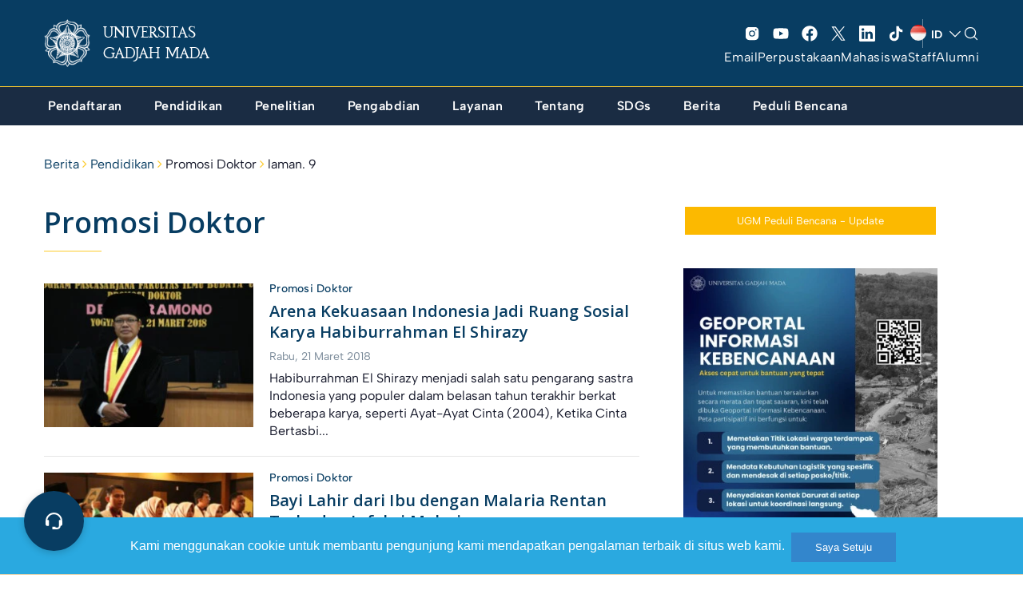

--- FILE ---
content_type: text/html; charset=UTF-8
request_url: https://ugm.ac.id/id/category/promosi-doktor/page/9/
body_size: 44238
content:


<!DOCTYPE html>
<html lang="id-ID" >
<head>
    <meta charset="UTF-8" />
    <meta name="viewport" content="width=device-width, initial-scale=1, maximum-scale=1, user-scalable=no">
     <meta name='robots' content='index, follow, max-image-preview:large, max-snippet:-1, max-video-preview:-1' />

	<!-- This site is optimized with the Yoast SEO plugin v20.8 - https://yoast.com/wordpress/plugins/seo/ -->
	<title>Promosi Doktor Arsip - Laman 9 dari 31 - Universitas Gadjah Mada</title><link rel="preload" as="style" href="https://fonts.googleapis.com/css?family=Lora%3A400%2C400i%2C700%2C700i%7CMontserrat%3A400%2C700%7COpen%20Sans%3A400%2C400i%2C700%2C700i&#038;display=swap" /><link rel="stylesheet" href="https://fonts.googleapis.com/css?family=Lora%3A400%2C400i%2C700%2C700i%7CMontserrat%3A400%2C700%7COpen%20Sans%3A400%2C400i%2C700%2C700i&#038;display=swap" media="print" onload="this.media='all'" /><noscript><link rel="stylesheet" href="https://fonts.googleapis.com/css?family=Lora%3A400%2C400i%2C700%2C700i%7CMontserrat%3A400%2C700%7COpen%20Sans%3A400%2C400i%2C700%2C700i&#038;display=swap" /></noscript>
	<link rel="canonical" href="https://ugm.ac.id/id/category/pendidikan/promosi-doktor/page/9/" />
	<link rel="prev" href="https://ugm.ac.id/id/category/pendidikan/promosi-doktor/page/8/" />
	<link rel="next" href="https://ugm.ac.id/id/category/pendidikan/promosi-doktor/page/10/" />
	<meta property="og:locale" content="id_ID" />
	<meta property="og:type" content="article" />
	<meta property="og:title" content="Promosi Doktor Arsip - Laman 9 dari 31 - Universitas Gadjah Mada" />
	<meta property="og:url" content="https://ugm.ac.id/id/category/pendidikan/promosi-doktor/" />
	<meta property="og:site_name" content="Universitas Gadjah Mada" />
	<meta property="og:image" content="https://ugm.ac.id/wp-content/uploads/2023/04/cropped-Simbol-Logo-Garis.png" />
	<meta property="og:image:width" content="1263" />
	<meta property="og:image:height" content="1263" />
	<meta property="og:image:type" content="image/png" />
	<meta name="twitter:card" content="summary_large_image" />
	<meta name="twitter:site" content="@UGMYogyakarta" />
	<script type="application/ld+json" class="yoast-schema-graph">{"@context":"https://schema.org","@graph":[{"@type":"CollectionPage","@id":"https://ugm.ac.id/id/category/pendidikan/promosi-doktor/","url":"https://ugm.ac.id/id/category/pendidikan/promosi-doktor/page/9/","name":"Promosi Doktor Arsip - Laman 9 dari 31 - Universitas Gadjah Mada","isPartOf":{"@id":"https://ugm.ac.id/id/#website"},"primaryImageOfPage":{"@id":"https://ugm.ac.id/id/category/pendidikan/promosi-doktor/page/9/#primaryimage"},"image":{"@id":"https://ugm.ac.id/id/category/pendidikan/promosi-doktor/page/9/#primaryimage"},"thumbnailUrl":"https://ugm.ac.id/wp-content/uploads/2018/03/2103181521613876912481156.jpg","breadcrumb":{"@id":"https://ugm.ac.id/id/category/pendidikan/promosi-doktor/page/9/#breadcrumb"},"inLanguage":"id"},{"@type":"ImageObject","inLanguage":"id","@id":"https://ugm.ac.id/id/category/pendidikan/promosi-doktor/page/9/#primaryimage","url":"https://ugm.ac.id/wp-content/uploads/2018/03/2103181521613876912481156.jpg","contentUrl":"https://ugm.ac.id/wp-content/uploads/2018/03/2103181521613876912481156.jpg","width":1000,"height":667},{"@type":"BreadcrumbList","@id":"https://ugm.ac.id/id/category/pendidikan/promosi-doktor/page/9/#breadcrumb","itemListElement":[{"@type":"ListItem","position":1,"name":"Beranda","item":"https://ugm.ac.id/id/"},{"@type":"ListItem","position":2,"name":"Pendidikan","item":"https://ugm.ac.id/id/category/pendidikan/"},{"@type":"ListItem","position":3,"name":"Promosi Doktor"}]},{"@type":"WebSite","@id":"https://ugm.ac.id/id/#website","url":"https://ugm.ac.id/id/","name":"Universitas Gadjah Mada","description":"Mengakar Kuat dan Menjulang Tinggi","publisher":{"@id":"https://ugm.ac.id/id/#organization"},"alternateName":"UGM","potentialAction":[{"@type":"SearchAction","target":{"@type":"EntryPoint","urlTemplate":"https://ugm.ac.id/id/?s={search_term_string}"},"query-input":"required name=search_term_string"}],"inLanguage":"id"},{"@type":"Organization","@id":"https://ugm.ac.id/id/#organization","name":"Universitas Gadjah Mada","alternateName":"UGM","url":"https://ugm.ac.id/id/","logo":{"@type":"ImageObject","inLanguage":"id","@id":"https://ugm.ac.id/id/#/schema/logo/image/","url":"https://ugm.ac.id/wp-content/uploads/2023/04/cropped-Simbol-Logo-Garis-1.png","contentUrl":"https://ugm.ac.id/wp-content/uploads/2023/04/cropped-Simbol-Logo-Garis-1.png","width":1263,"height":1263,"caption":"Universitas Gadjah Mada"},"image":{"@id":"https://ugm.ac.id/id/#/schema/logo/image/"},"sameAs":["https://www.facebook.com/UGMYogyakarta","https://twitter.com/UGMYogyakarta","https://www.instagram.com/ugm.yogyakarta/"]}]}</script>
	<!-- / Yoast SEO plugin. -->


<link href='https://fonts.gstatic.com' crossorigin rel='preconnect' />
<link rel="alternate" type="application/rss+xml" title="Universitas Gadjah Mada &raquo; Feed" href="https://ugm.ac.id/id/feed/" />
<link rel="alternate" type="application/rss+xml" title="Universitas Gadjah Mada &raquo; Umpan Komentar" href="https://ugm.ac.id/id/comments/feed/" />
<link rel="alternate" type="application/rss+xml" title="Universitas Gadjah Mada &raquo; Promosi Doktor Umpan Kategori" href="https://ugm.ac.id/id/category/pendidikan/promosi-doktor/feed/" />
<style>
img.wp-smiley,
img.emoji {
	display: inline !important;
	border: none !important;
	box-shadow: none !important;
	height: 1em !important;
	width: 1em !important;
	margin: 0 0.07em !important;
	vertical-align: -0.1em !important;
	background: none !important;
	padding: 0 !important;
}
</style>
	<link rel='stylesheet' id='wp-block-library-css' href='https://ugm.ac.id/wp-includes/css/dist/block-library/style.min.css?ver=6.1.9' media='all' />
<style id='wp-block-library-theme-inline-css'>
.wp-block-audio figcaption{color:#555;font-size:13px;text-align:center}.is-dark-theme .wp-block-audio figcaption{color:hsla(0,0%,100%,.65)}.wp-block-audio{margin:0 0 1em}.wp-block-code{border:1px solid #ccc;border-radius:4px;font-family:Menlo,Consolas,monaco,monospace;padding:.8em 1em}.wp-block-embed figcaption{color:#555;font-size:13px;text-align:center}.is-dark-theme .wp-block-embed figcaption{color:hsla(0,0%,100%,.65)}.wp-block-embed{margin:0 0 1em}.blocks-gallery-caption{color:#555;font-size:13px;text-align:center}.is-dark-theme .blocks-gallery-caption{color:hsla(0,0%,100%,.65)}.wp-block-image figcaption{color:#555;font-size:13px;text-align:center}.is-dark-theme .wp-block-image figcaption{color:hsla(0,0%,100%,.65)}.wp-block-image{margin:0 0 1em}.wp-block-pullquote{border-top:4px solid;border-bottom:4px solid;margin-bottom:1.75em;color:currentColor}.wp-block-pullquote__citation,.wp-block-pullquote cite,.wp-block-pullquote footer{color:currentColor;text-transform:uppercase;font-size:.8125em;font-style:normal}.wp-block-quote{border-left:.25em solid;margin:0 0 1.75em;padding-left:1em}.wp-block-quote cite,.wp-block-quote footer{color:currentColor;font-size:.8125em;position:relative;font-style:normal}.wp-block-quote.has-text-align-right{border-left:none;border-right:.25em solid;padding-left:0;padding-right:1em}.wp-block-quote.has-text-align-center{border:none;padding-left:0}.wp-block-quote.is-large,.wp-block-quote.is-style-large,.wp-block-quote.is-style-plain{border:none}.wp-block-search .wp-block-search__label{font-weight:700}.wp-block-search__button{border:1px solid #ccc;padding:.375em .625em}:where(.wp-block-group.has-background){padding:1.25em 2.375em}.wp-block-separator.has-css-opacity{opacity:.4}.wp-block-separator{border:none;border-bottom:2px solid;margin-left:auto;margin-right:auto}.wp-block-separator.has-alpha-channel-opacity{opacity:1}.wp-block-separator:not(.is-style-wide):not(.is-style-dots){width:100px}.wp-block-separator.has-background:not(.is-style-dots){border-bottom:none;height:1px}.wp-block-separator.has-background:not(.is-style-wide):not(.is-style-dots){height:2px}.wp-block-table{margin:"0 0 1em 0"}.wp-block-table thead{border-bottom:3px solid}.wp-block-table tfoot{border-top:3px solid}.wp-block-table td,.wp-block-table th{word-break:normal}.wp-block-table figcaption{color:#555;font-size:13px;text-align:center}.is-dark-theme .wp-block-table figcaption{color:hsla(0,0%,100%,.65)}.wp-block-video figcaption{color:#555;font-size:13px;text-align:center}.is-dark-theme .wp-block-video figcaption{color:hsla(0,0%,100%,.65)}.wp-block-video{margin:0 0 1em}.wp-block-template-part.has-background{padding:1.25em 2.375em;margin-top:0;margin-bottom:0}
</style>
<style id='global-styles-inline-css'>
body{--wp--preset--color--black: #000000;--wp--preset--color--cyan-bluish-gray: #abb8c3;--wp--preset--color--white: #ffffff;--wp--preset--color--pale-pink: #f78da7;--wp--preset--color--vivid-red: #cf2e2e;--wp--preset--color--luminous-vivid-orange: #ff6900;--wp--preset--color--luminous-vivid-amber: #fcb900;--wp--preset--color--light-green-cyan: #7bdcb5;--wp--preset--color--vivid-green-cyan: #00d084;--wp--preset--color--pale-cyan-blue: #8ed1fc;--wp--preset--color--vivid-cyan-blue: #0693e3;--wp--preset--color--vivid-purple: #9b51e0;--wp--preset--color--primary: #073C64;--wp--preset--color--secondary: #fdcb2c;--wp--preset--color--tertiary: #083d62;--wp--preset--color--primary-bg: #083d62;--wp--preset--color--secondary-bg: #fafafa;--wp--preset--color--background: #FFFFFF;--wp--preset--gradient--vivid-cyan-blue-to-vivid-purple: linear-gradient(135deg,rgba(6,147,227,1) 0%,rgb(155,81,224) 100%);--wp--preset--gradient--light-green-cyan-to-vivid-green-cyan: linear-gradient(135deg,rgb(122,220,180) 0%,rgb(0,208,130) 100%);--wp--preset--gradient--luminous-vivid-amber-to-luminous-vivid-orange: linear-gradient(135deg,rgba(252,185,0,1) 0%,rgba(255,105,0,1) 100%);--wp--preset--gradient--luminous-vivid-orange-to-vivid-red: linear-gradient(135deg,rgba(255,105,0,1) 0%,rgb(207,46,46) 100%);--wp--preset--gradient--very-light-gray-to-cyan-bluish-gray: linear-gradient(135deg,rgb(238,238,238) 0%,rgb(169,184,195) 100%);--wp--preset--gradient--cool-to-warm-spectrum: linear-gradient(135deg,rgb(74,234,220) 0%,rgb(151,120,209) 20%,rgb(207,42,186) 40%,rgb(238,44,130) 60%,rgb(251,105,98) 80%,rgb(254,248,76) 100%);--wp--preset--gradient--blush-light-purple: linear-gradient(135deg,rgb(255,206,236) 0%,rgb(152,150,240) 100%);--wp--preset--gradient--blush-bordeaux: linear-gradient(135deg,rgb(254,205,165) 0%,rgb(254,45,45) 50%,rgb(107,0,62) 100%);--wp--preset--gradient--luminous-dusk: linear-gradient(135deg,rgb(255,203,112) 0%,rgb(199,81,192) 50%,rgb(65,88,208) 100%);--wp--preset--gradient--pale-ocean: linear-gradient(135deg,rgb(255,245,203) 0%,rgb(182,227,212) 50%,rgb(51,167,181) 100%);--wp--preset--gradient--electric-grass: linear-gradient(135deg,rgb(202,248,128) 0%,rgb(113,206,126) 100%);--wp--preset--gradient--midnight: linear-gradient(135deg,rgb(2,3,129) 0%,rgb(40,116,252) 100%);--wp--preset--duotone--dark-grayscale: url('#wp-duotone-dark-grayscale');--wp--preset--duotone--grayscale: url('#wp-duotone-grayscale');--wp--preset--duotone--purple-yellow: url('#wp-duotone-purple-yellow');--wp--preset--duotone--blue-red: url('#wp-duotone-blue-red');--wp--preset--duotone--midnight: url('#wp-duotone-midnight');--wp--preset--duotone--magenta-yellow: url('#wp-duotone-magenta-yellow');--wp--preset--duotone--purple-green: url('#wp-duotone-purple-green');--wp--preset--duotone--blue-orange: url('#wp-duotone-blue-orange');--wp--preset--font-size--small: 13px;--wp--preset--font-size--medium: 20px;--wp--preset--font-size--large: 36px;--wp--preset--font-size--x-large: 42px;--wp--preset--spacing--30: 1px;--wp--preset--spacing--40: 1px;--wp--preset--spacing--50: 1px;--wp--preset--spacing--60: 1px;--wp--preset--spacing--70: 1px;--wp--preset--spacing--80: 1px;}body { margin: 0;--wp--style--global--content-size: 842px;--wp--style--global--wide-size: 1200px; }.wp-site-blocks { padding-top: var(--wp--style--root--padding-top); padding-bottom: var(--wp--style--root--padding-bottom); }.has-global-padding { padding-right: var(--wp--style--root--padding-right); padding-left: var(--wp--style--root--padding-left); }.has-global-padding :where(.has-global-padding) { padding-right: 0; padding-left: 0; }.has-global-padding > .alignfull { margin-right: calc(var(--wp--style--root--padding-right) * -1); margin-left: calc(var(--wp--style--root--padding-left) * -1); }.has-global-padding :where(.has-global-padding) > .alignfull { margin-right: 0; margin-left: 0; }.has-global-padding > .alignfull:where(:not(.has-global-padding)) > :where([class*="wp-block-"]:not(.alignfull):not([class*="__"]),p,h1,h2,h3,h4,h5,h6,ul,ol) { padding-right: var(--wp--style--root--padding-right); padding-left: var(--wp--style--root--padding-left); }.has-global-padding :where(.has-global-padding) > .alignfull:where(:not(.has-global-padding)) > :where([class*="wp-block-"]:not(.alignfull):not([class*="__"]),p,h1,h2,h3,h4,h5,h6,ul,ol) { padding-right: 0; padding-left: 0; }.wp-site-blocks > .alignleft { float: left; margin-right: 2em; }.wp-site-blocks > .alignright { float: right; margin-left: 2em; }.wp-site-blocks > .aligncenter { justify-content: center; margin-left: auto; margin-right: auto; }.wp-site-blocks > * { margin-block-start: 0; margin-block-end: 0; }.wp-site-blocks > * + * { margin-block-start: 24px; }body { --wp--style--block-gap: 24px; }body .is-layout-flow > *{margin-block-start: 0;margin-block-end: 0;}body .is-layout-flow > * + *{margin-block-start: 24px;margin-block-end: 0;}body .is-layout-constrained > *{margin-block-start: 0;margin-block-end: 0;}body .is-layout-constrained > * + *{margin-block-start: 24px;margin-block-end: 0;}body .is-layout-flex{gap: 24px;}body .is-layout-flow > .alignleft{float: left;margin-inline-start: 0;margin-inline-end: 2em;}body .is-layout-flow > .alignright{float: right;margin-inline-start: 2em;margin-inline-end: 0;}body .is-layout-flow > .aligncenter{margin-left: auto !important;margin-right: auto !important;}body .is-layout-constrained > .alignleft{float: left;margin-inline-start: 0;margin-inline-end: 2em;}body .is-layout-constrained > .alignright{float: right;margin-inline-start: 2em;margin-inline-end: 0;}body .is-layout-constrained > .aligncenter{margin-left: auto !important;margin-right: auto !important;}body .is-layout-constrained > :where(:not(.alignleft):not(.alignright):not(.alignfull)){max-width: var(--wp--style--global--content-size);margin-left: auto !important;margin-right: auto !important;}body .is-layout-constrained > .alignwide{max-width: var(--wp--style--global--wide-size);}body .is-layout-flex{display: flex;}body .is-layout-flex{flex-wrap: wrap;align-items: center;}body .is-layout-flex > *{margin: 0;}body{--wp--style--root--padding-top: 0px;--wp--style--root--padding-right: 0px;--wp--style--root--padding-bottom: 0px;--wp--style--root--padding-left: 0px;}a:where(:not(.wp-element-button)){text-decoration: underline;}.wp-element-button, .wp-block-button__link{background-color: #32373c;border-width: 0;color: #fff;font-family: inherit;font-size: inherit;line-height: inherit;padding: calc(0.667em + 2px) calc(1.333em + 2px);text-decoration: none;}.has-black-color{color: var(--wp--preset--color--black) !important;}.has-cyan-bluish-gray-color{color: var(--wp--preset--color--cyan-bluish-gray) !important;}.has-white-color{color: var(--wp--preset--color--white) !important;}.has-pale-pink-color{color: var(--wp--preset--color--pale-pink) !important;}.has-vivid-red-color{color: var(--wp--preset--color--vivid-red) !important;}.has-luminous-vivid-orange-color{color: var(--wp--preset--color--luminous-vivid-orange) !important;}.has-luminous-vivid-amber-color{color: var(--wp--preset--color--luminous-vivid-amber) !important;}.has-light-green-cyan-color{color: var(--wp--preset--color--light-green-cyan) !important;}.has-vivid-green-cyan-color{color: var(--wp--preset--color--vivid-green-cyan) !important;}.has-pale-cyan-blue-color{color: var(--wp--preset--color--pale-cyan-blue) !important;}.has-vivid-cyan-blue-color{color: var(--wp--preset--color--vivid-cyan-blue) !important;}.has-vivid-purple-color{color: var(--wp--preset--color--vivid-purple) !important;}.has-primary-color{color: var(--wp--preset--color--primary) !important;}.has-secondary-color{color: var(--wp--preset--color--secondary) !important;}.has-tertiary-color{color: var(--wp--preset--color--tertiary) !important;}.has-primary-bg-color{color: var(--wp--preset--color--primary-bg) !important;}.has-secondary-bg-color{color: var(--wp--preset--color--secondary-bg) !important;}.has-background-color{color: var(--wp--preset--color--background) !important;}.has-black-background-color{background-color: var(--wp--preset--color--black) !important;}.has-cyan-bluish-gray-background-color{background-color: var(--wp--preset--color--cyan-bluish-gray) !important;}.has-white-background-color{background-color: var(--wp--preset--color--white) !important;}.has-pale-pink-background-color{background-color: var(--wp--preset--color--pale-pink) !important;}.has-vivid-red-background-color{background-color: var(--wp--preset--color--vivid-red) !important;}.has-luminous-vivid-orange-background-color{background-color: var(--wp--preset--color--luminous-vivid-orange) !important;}.has-luminous-vivid-amber-background-color{background-color: var(--wp--preset--color--luminous-vivid-amber) !important;}.has-light-green-cyan-background-color{background-color: var(--wp--preset--color--light-green-cyan) !important;}.has-vivid-green-cyan-background-color{background-color: var(--wp--preset--color--vivid-green-cyan) !important;}.has-pale-cyan-blue-background-color{background-color: var(--wp--preset--color--pale-cyan-blue) !important;}.has-vivid-cyan-blue-background-color{background-color: var(--wp--preset--color--vivid-cyan-blue) !important;}.has-vivid-purple-background-color{background-color: var(--wp--preset--color--vivid-purple) !important;}.has-primary-background-color{background-color: var(--wp--preset--color--primary) !important;}.has-secondary-background-color{background-color: var(--wp--preset--color--secondary) !important;}.has-tertiary-background-color{background-color: var(--wp--preset--color--tertiary) !important;}.has-primary-bg-background-color{background-color: var(--wp--preset--color--primary-bg) !important;}.has-secondary-bg-background-color{background-color: var(--wp--preset--color--secondary-bg) !important;}.has-background-background-color{background-color: var(--wp--preset--color--background) !important;}.has-black-border-color{border-color: var(--wp--preset--color--black) !important;}.has-cyan-bluish-gray-border-color{border-color: var(--wp--preset--color--cyan-bluish-gray) !important;}.has-white-border-color{border-color: var(--wp--preset--color--white) !important;}.has-pale-pink-border-color{border-color: var(--wp--preset--color--pale-pink) !important;}.has-vivid-red-border-color{border-color: var(--wp--preset--color--vivid-red) !important;}.has-luminous-vivid-orange-border-color{border-color: var(--wp--preset--color--luminous-vivid-orange) !important;}.has-luminous-vivid-amber-border-color{border-color: var(--wp--preset--color--luminous-vivid-amber) !important;}.has-light-green-cyan-border-color{border-color: var(--wp--preset--color--light-green-cyan) !important;}.has-vivid-green-cyan-border-color{border-color: var(--wp--preset--color--vivid-green-cyan) !important;}.has-pale-cyan-blue-border-color{border-color: var(--wp--preset--color--pale-cyan-blue) !important;}.has-vivid-cyan-blue-border-color{border-color: var(--wp--preset--color--vivid-cyan-blue) !important;}.has-vivid-purple-border-color{border-color: var(--wp--preset--color--vivid-purple) !important;}.has-primary-border-color{border-color: var(--wp--preset--color--primary) !important;}.has-secondary-border-color{border-color: var(--wp--preset--color--secondary) !important;}.has-tertiary-border-color{border-color: var(--wp--preset--color--tertiary) !important;}.has-primary-bg-border-color{border-color: var(--wp--preset--color--primary-bg) !important;}.has-secondary-bg-border-color{border-color: var(--wp--preset--color--secondary-bg) !important;}.has-background-border-color{border-color: var(--wp--preset--color--background) !important;}.has-vivid-cyan-blue-to-vivid-purple-gradient-background{background: var(--wp--preset--gradient--vivid-cyan-blue-to-vivid-purple) !important;}.has-light-green-cyan-to-vivid-green-cyan-gradient-background{background: var(--wp--preset--gradient--light-green-cyan-to-vivid-green-cyan) !important;}.has-luminous-vivid-amber-to-luminous-vivid-orange-gradient-background{background: var(--wp--preset--gradient--luminous-vivid-amber-to-luminous-vivid-orange) !important;}.has-luminous-vivid-orange-to-vivid-red-gradient-background{background: var(--wp--preset--gradient--luminous-vivid-orange-to-vivid-red) !important;}.has-very-light-gray-to-cyan-bluish-gray-gradient-background{background: var(--wp--preset--gradient--very-light-gray-to-cyan-bluish-gray) !important;}.has-cool-to-warm-spectrum-gradient-background{background: var(--wp--preset--gradient--cool-to-warm-spectrum) !important;}.has-blush-light-purple-gradient-background{background: var(--wp--preset--gradient--blush-light-purple) !important;}.has-blush-bordeaux-gradient-background{background: var(--wp--preset--gradient--blush-bordeaux) !important;}.has-luminous-dusk-gradient-background{background: var(--wp--preset--gradient--luminous-dusk) !important;}.has-pale-ocean-gradient-background{background: var(--wp--preset--gradient--pale-ocean) !important;}.has-electric-grass-gradient-background{background: var(--wp--preset--gradient--electric-grass) !important;}.has-midnight-gradient-background{background: var(--wp--preset--gradient--midnight) !important;}.has-small-font-size{font-size: var(--wp--preset--font-size--small) !important;}.has-medium-font-size{font-size: var(--wp--preset--font-size--medium) !important;}.has-large-font-size{font-size: var(--wp--preset--font-size--large) !important;}.has-x-large-font-size{font-size: var(--wp--preset--font-size--x-large) !important;}
.wp-block-navigation a:where(:not(.wp-element-button)){color: inherit;}
.wp-block-pullquote{font-size: 1.5em;line-height: 1.6;}
</style>
<link rel='stylesheet' id='main-min-css' href='https://ugm.ac.id/wp-content/themes/ugm-theme-2022/assets/css/style.min.css?ver=6.7' media='all' />
<link rel='stylesheet' id='style-wp-css' href='https://ugm.ac.id/wp-content/themes/ugm-theme-2022/assets/css/style-wp.css?ver=6.7' media='all' />
<link rel='stylesheet' id='header-main-css' href='https://ugm.ac.id/wp-content/themes/ugm-theme-2022/assets/css/header-main.css?ver=6.1.9' media='all' />
<link rel='stylesheet' id='header-desktop-css' href='https://ugm.ac.id/wp-content/themes/ugm-theme-2022/assets/css/header-desktop.css?ver=6.1.9' media='all' />
<link rel='stylesheet' id='header-mobile-css' href='https://ugm.ac.id/wp-content/themes/ugm-theme-2022/assets/css/header-mobile.css?ver=6.1.9' media='all' />
<link rel='stylesheet' id='2023-min-css' href='https://ugm.ac.id/wp-content/themes/ugm-theme-2022/assets/css/sass-2023/style-2023.css?ver=6.5' media='all' />
<link rel='stylesheet' id='tablepress-default-css' href='https://ugm.ac.id/wp-content/plugins/tablepress/css/build/default.css?ver=2.1.5' media='all' />
<script src='https://ugm.ac.id/wp-includes/js/jquery/jquery.min.js?ver=3.6.1' id='jquery-core-js'></script>
<script src='https://ugm.ac.id/wp-includes/js/jquery/jquery-migrate.min.js?ver=3.3.2' id='jquery-migrate-js'></script>
<link rel="EditURI" type="application/rsd+xml" title="RSD" href="https://ugm.ac.id/xmlrpc.php?rsd" />
<link rel="wlwmanifest" type="application/wlwmanifest+xml" href="https://ugm.ac.id/wp-includes/wlwmanifest.xml" />
<meta name="generator" content="WordPress 6.1.9" />
<style type="text/css">
#pojo-a11y-toolbar .pojo-a11y-toolbar-toggle a{ background-color: #083d62;	color: #ffffff;}
#pojo-a11y-toolbar .pojo-a11y-toolbar-overlay, #pojo-a11y-toolbar .pojo-a11y-toolbar-overlay ul.pojo-a11y-toolbar-items.pojo-a11y-links{ border-color: #083d62;}
body.pojo-a11y-focusable a:focus{ outline-style: initial !important;	outline-width: 1px !important;	outline-color: #ffffff !important;}
#pojo-a11y-toolbar .pojo-a11y-toolbar-overlay{ background-color: #ffffff;}
#pojo-a11y-toolbar .pojo-a11y-toolbar-overlay ul.pojo-a11y-toolbar-items li.pojo-a11y-toolbar-item a, #pojo-a11y-toolbar .pojo-a11y-toolbar-overlay p.pojo-a11y-toolbar-title{ color: #4b1aa5;}
#pojo-a11y-toolbar .pojo-a11y-toolbar-overlay ul.pojo-a11y-toolbar-items li.pojo-a11y-toolbar-item a.active{ background-color: #2e1cb5;	color: #ffffff;}</style><noscript><style>.lazyload[data-src]{display:none !important;}</style></noscript><style>.lazyload{background-image:none !important;}.lazyload:before{background-image:none !important;}</style>		<style id="wp-custom-css">
			.header-v3 ~ #body {
    margin-top: 154px;
}		</style>
		    <link rel="stylesheet" href="//maxcdn.bootstrapcdn.com/font-awesome/4.3.0/css/font-awesome.min.css">
    <link rel="stylesheet" href="//cdnjs.cloudflare.com/ajax/libs/ionicons/2.0.0/css/ionicons.css">
    <link rel="shortcut icon" type='image/x-icon' href="https://ugm.ac.id/wp-content/themes/ugm-theme-2022/assets/images/optimasi/ugm_favicon.png">
    <meta name="theme-color" content="#073C64" />


<!-- Global site tag (gtag.js) - Google Analytics -->
<script async src="https://www.googletagmanager.com/gtag/js?id=UA-165289732-1"></script>
<script>
  window.dataLayer = window.dataLayer || [];
  function gtag(){dataLayer.push(arguments);}
  gtag('js', new Date());

  gtag('config', 'UA-165289732-1');
</script>
<script async src="https://www.googletagmanager.com/gtag/js?id=G-76KHNME3RP"></script>
<script>
  window.dataLayer = window.dataLayer || [];
  function gtag(){dataLayer.push(arguments);}
  gtag('js', new Date());

  gtag('config', 'G-76KHNME3RP');
</script>
</head>
<body class="archive paged category category-promosi-doktor category-139 wp-embed-responsive paged-9 category-paged-9">
    <div class="overlay-body"></div>
    <header id="header" class="header-revamp header-v3">
        <div class="container">
            <div class="navbar-main">
                <div class="column-menu">
                    <button type="button" class="menu-toggle"><i class="icon"></i></button>
                </div>
                <div class="column-center">
                                        <a href="https://ugm.ac.id/id" class="navbar-brand">
                                                <img src="[data-uri]" alt="Universitas Gadjah Mada" class="img-responsive lazyload" data-src="https://ugm.ac.id/wp-content/uploads/2022/11/ugm_header.png" decoding="async"><noscript><img src="https://ugm.ac.id/wp-content/uploads/2022/11/ugm_header.png" alt="Universitas Gadjah Mada" class="img-responsive" data-eio="l"></noscript>
                        <span>UNIVERSITAS GADJAH MADA</span>
                    </a>
                </div>
                <div class="column-action mediaAction">
                    <div class="mediaSosmedAction">
                        <ul class="social">
                            <li class="item"><a href="https://www.instagram.com/ugm.yogyakarta" target="_blank"><svg xmlns="http://www.w3.org/2000/svg" width="32" height="32" fill="#000000" viewBox="0 0 256 256"><path d="M176,24H80A56.06,56.06,0,0,0,24,80v96a56.06,56.06,0,0,0,56,56h96a56.06,56.06,0,0,0,56-56V80A56.06,56.06,0,0,0,176,24ZM128,176a48,48,0,1,1,48-48A48.05,48.05,0,0,1,128,176Zm60-96a12,12,0,1,1,12-12A12,12,0,0,1,188,80Zm-28,48a32,32,0,1,1-32-32A32,32,0,0,1,160,128Z"></path></svg> </a></li>
                            <li class="item"><a href="https://m.youtube.com/@UGM.Yogyakarta" target="_blank"> <svg xmlns="http://www.w3.org/2000/svg" viewBox="0 0 576 512"><!--! Font Awesome Pro 6.2.1 by @fontawesome - https://fontawesome.com License - https://fontawesome.com/license (Commercial License) Copyright 2022 Fonticons, Inc. --><path d="M549.655 124.083c-6.281-23.65-24.787-42.276-48.284-48.597C458.781 64 288 64 288 64S117.22 64 74.629 75.486c-23.497 6.322-42.003 24.947-48.284 48.597-11.412 42.867-11.412 132.305-11.412 132.305s0 89.438 11.412 132.305c6.281 23.65 24.787 41.5 48.284 47.821C117.22 448 288 448 288 448s170.78 0 213.371-11.486c23.497-6.321 42.003-24.171 48.284-47.821 11.412-42.867 11.412-132.305 11.412-132.305s0-89.438-11.412-132.305zm-317.51 213.508V175.185l142.739 81.205-142.739 81.201z"/></svg> </a></li>
                            <li class="item"><a href="https://www.facebook.com/UGMYogyakarta/" target="_blank"> <svg xmlns="http://www.w3.org/2000/svg" viewBox="0 0 512 512"><!--! Font Awesome Pro 6.2.1 by @fontawesome - https://fontawesome.com License - https://fontawesome.com/license (Commercial License) Copyright 2022 Fonticons, Inc. --><path d="M504 256C504 119 393 8 256 8S8 119 8 256c0 123.78 90.69 226.38 209.25 245V327.69h-63V256h63v-54.64c0-62.15 37-96.48 93.67-96.48 27.14 0 55.52 4.84 55.52 4.84v61h-31.28c-30.8 0-40.41 19.12-40.41 38.73V256h68.78l-11 71.69h-57.78V501C413.31 482.38 504 379.78 504 256z"/></svg> </a>
                            <li class="item"><a href="https://twitter.com/UGMYogyakarta/" target="_blank"> <svg width="20" height="20" viewBox="0 0 20 20" fill="none" xmlns="http://www.w3.org/2000/svg">
<path d="M11.6175 8.66L17.9463 1.25H16.4463L10.9525 7.68375L6.5625 1.25H1.5L8.1375 10.98L1.5 18.75H3L8.8025 11.955L13.4388 18.75H18.5013L11.6175 8.66ZM9.56375 11.065L8.89125 10.0962L3.54 2.3875H5.84375L10.1613 8.60875L10.8338 9.5775L16.4475 17.665H14.1438L9.56375 11.065Z" fill="white"/>
</svg>
</a></li>
                            <li class="item"><a href="https://id.linkedin.com/school/universitas-gadjah-mada-ugm-/" target="_blank"> <svg width="20" height="20" viewBox="0 0 20 20" fill="none" xmlns="http://www.w3.org/2000/svg">
<g id="bi:linkedin" clip-path="url(#clip0_1401_22664)">
<path id="Vector" d="M0 1.4325C0 0.64125 0.6575 0 1.46875 0H18.5312C19.3425 0 20 0.64125 20 1.4325V18.5675C20 19.3587 19.3425 20 18.5312 20H1.46875C0.6575 20 0 19.3587 0 18.5675V1.4325ZM6.17875 16.7425V7.71125H3.1775V16.7425H6.17875ZM4.67875 6.4775C5.725 6.4775 6.37625 5.785 6.37625 4.9175C6.3575 4.03125 5.72625 3.3575 4.69875 3.3575C3.67125 3.3575 3 4.0325 3 4.9175C3 5.785 3.65125 6.4775 4.65875 6.4775H4.67875ZM10.8138 16.7425V11.6988C10.8138 11.4288 10.8337 11.1587 10.9137 10.9662C11.13 10.4275 11.6238 9.86875 12.4538 9.86875C13.54 9.86875 13.9738 10.6962 13.9738 11.9113V16.7425H16.975V11.5625C16.975 8.7875 15.495 7.4975 13.52 7.4975C11.9275 7.4975 11.2137 8.3725 10.8138 8.98875V9.02H10.7938C10.8004 9.00957 10.8071 8.99915 10.8138 8.98875V7.71125H7.81375C7.85125 8.55875 7.81375 16.7425 7.81375 16.7425H10.8138Z" fill="white"/>
</g>
<defs>
<clipPath id="clip0_1401_22664">
<rect width="20" height="20" fill="white"/>
</clipPath>
</defs>
</svg>
 </a></li>
                            <li class="item"><a href="https://www.tiktok.com/@ugm.id/" target="_blank"> <!DOCTYPE svg PUBLIC "-//W3C//DTD SVG 1.1//EN" "http://www.w3.org/Graphics/SVG/1.1/DTD/svg11.dtd">
<!-- Uploaded to: SVG Repo, www.svgrepo.com, Transformed by: SVG Repo Mixer Tools -->
<svg fill="#ffffff" width="64px" height="64px" viewBox="0 0 512 512" id="icons" xmlns="http://www.w3.org/2000/svg">
<g id="SVGRepo_bgCarrier" stroke-width="0"/>
<g id="SVGRepo_tracerCarrier" stroke-linecap="round" stroke-linejoin="round"/>
<g id="SVGRepo_iconCarrier">
<path d="M412.19,118.66a109.27,109.27,0,0,1-9.45-5.5,132.87,132.87,0,0,1-24.27-20.62c-18.1-20.71-24.86-41.72-27.35-56.43h.1C349.14,23.9,350,16,350.13,16H267.69V334.78c0,4.28,0,8.51-.18,12.69,0,.52-.05,1-.08,1.56,0,.23,0,.47-.05.71,0,.06,0,.12,0,.18a70,70,0,0,1-35.22,55.56,68.8,68.8,0,0,1-34.11,9c-38.41,0-69.54-31.32-69.54-70s31.13-70,69.54-70a68.9,68.9,0,0,1,21.41,3.39l.1-83.94a153.14,153.14,0,0,0-118,34.52,161.79,161.79,0,0,0-35.3,43.53c-3.48,6-16.61,30.11-18.2,69.24-1,22.21,5.67,45.22,8.85,54.73v.2c2,5.6,9.75,24.71,22.38,40.82A167.53,167.53,0,0,0,115,470.66v-.2l.2.2C155.11,497.78,199.36,496,199.36,496c7.66-.31,33.32,0,62.46-13.81,32.32-15.31,50.72-38.12,50.72-38.12a158.46,158.46,0,0,0,27.64-45.93c7.46-19.61,9.95-43.13,9.95-52.53V176.49c1,.6,14.32,9.41,14.32,9.41s19.19,12.3,49.13,20.31c21.48,5.7,50.42,6.9,50.42,6.9V131.27C453.86,132.37,433.27,129.17,412.19,118.66Z"/>
</g>
</svg> </a></li>
                        </ul>
                        <ul class="menu">
                            <li class="item dropdown pll-parent-menu-item">
                                <a class="no-click">
                                    <img src="[data-uri]" alt="ID" width="16" height="11" style="width: 16px; height: 11px;" />                                    <div class="flag-code">
                                        id                                    </div>

                                    <i class="icon"><svg xmlns="http://www.w3.org/2000/svg" width="192" height="192" fill="#ffffff" viewBox="0 0 256 256"><rect width="256" height="256" fill="none"></rect><polyline points="208 96 128 176 48 96" fill="none" stroke="#ffffff" stroke-linecap="round" stroke-linejoin="round" stroke-width="16"></polyline></svg></i>
                                </a>
                                <ul role="menu" class=" dropdown-menu " >
                                    	<li class="lang-item lang-item-8 lang-item-en no-translation lang-item-first"><a  lang="en-US" hreflang="en-US" href="https://ugm.ac.id/en/"><img src="[data-uri]" alt="EN" data-src="/wp-content/themes/ugm-theme-2022/polylang/en_US.png" decoding="async" class="lazyload" /><noscript><img src="/wp-content/themes/ugm-theme-2022/polylang/en_US.png" alt="EN" data-eio="l" /></noscript><span style="margin-left:0.3em;">EN</span></a></li>
                                </ul>
                            </li>
                            <li class="item search">
                                <a href="#" class="search-toggle" id="search-toggle">
                                    <i class="icon">
                                        <svg xmlns="http://www.w3.org/2000/svg" width="192" height="192" fill="#121212" viewBox="0 0 256 256"><rect width="256" height="256" fill="none"></rect><circle cx="116" cy="116" r="84" fill="none" stroke="#121212" stroke-linecap="round" stroke-linejoin="round" stroke-width="16"></circle><line x1="175.4" y1="175.4" x2="224" y2="224" fill="none" stroke="#121212" stroke-linecap="round" stroke-linejoin="round" stroke-width="16"></line></svg>                                    </i>
                                </a>
                            </li>
                        </ul>
                    </div>
                    <div class="menuPrimary">
                        <ul id="menu-top-menu-2023-id" class="menu"><li id="menu-item-62894" class="menu-item menu-item-type-custom menu-item-object-custom menu-item-62894"><a href="https://ugmail.ugm.ac.id/">Email</a></li>
<li id="menu-item-62895" class="menu-item menu-item-type-custom menu-item-object-custom menu-item-62895"><a href="https://lib.ugm.ac.id/">Perpustakaan</a></li>
<li id="menu-item-62896" class="menu-item menu-item-type-custom menu-item-object-custom menu-item-62896"><a href="https://ugm.ac.id/id/mahasiswa/">Mahasiswa</a></li>
<li id="menu-item-62897" class="menu-item menu-item-type-custom menu-item-object-custom menu-item-62897"><a href="https://ugm.ac.id/id/staff/">Staff</a></li>
<li id="menu-item-62898" class="menu-item menu-item-type-custom menu-item-object-custom menu-item-62898"><a href="https://ugm.ac.id/id/alumni/">Alumni</a></li>
</ul>                    </div>
                </div>
            </div>
        </div>
        <div class="navbar-menu-wrap">
            <div class="container navbar-menu">
                <div class="navMenu">
                    <ul id="menu-primary-menu-2023-id" class="menu" itemscope itemtype="http://www.schema.org/SiteNavigationElement"><li  id="menu-item-62916" class="menu-item menu-item-type-custom menu-item-object-custom menu-item-has-children child menu-item-62916 nav-item"><a href="#" data-toggle="dropdown" aria-expanded="false" class="dropdown-toggle nav-link" id="menu-item-dropdown-62916"><span itemprop="name">Pendaftaran</span></a>
<ul aria-labelledby="menu-item-dropdown-62916">
	<li  id="menu-item-62917" class="menu-item menu-item-type-custom menu-item-object-custom menu-item-62917 nav-item"><a itemprop="url" href="https://um.ugm.ac.id/ragam-seleksi-sarjana-dan-sarjana-terapan-2025/" class="dropdown-item"><span itemprop="name">Sarjana dan Sarjana Terapan</span></a></li>
	<li  id="menu-item-74813" class="menu-item menu-item-type-custom menu-item-object-custom menu-item-74813 nav-item"><a itemprop="url" href="https://um.ugm.ac.id/deskripsi-program-internasional-2/" class="dropdown-item"><span itemprop="name">International Undergraduate Program (IUP)</span></a></li>
	<li  id="menu-item-62918" class="menu-item menu-item-type-custom menu-item-object-custom menu-item-62918 nav-item"><a itemprop="url" href="https://um.ugm.ac.id/ragam-seleksi-pascasarjana/" class="dropdown-item"><span itemprop="name">Pascasarjana</span></a></li>
	<li  id="menu-item-62899" class="menu-item menu-item-type-post_type menu-item-object-page menu-item-62899 nav-item"><a itemprop="url" href="https://ugm.ac.id/id/beasiswa/" class="dropdown-item"><span itemprop="name">Bantuan Keuangan &#038; Beasiswa</span></a></li>
	<li  id="menu-item-62920" class="menu-item menu-item-type-custom menu-item-object-custom menu-item-62920 nav-item"><a itemprop="url" href="https://residence.ugm.ac.id/" class="dropdown-item"><span itemprop="name">Tinggal di Kampus</span></a></li>
	<li  id="menu-item-62921" class="menu-item menu-item-type-custom menu-item-object-custom menu-item-62921 nav-item"><a itemprop="url" href="https://um.ugm.ac.id/uang-kuliah-tunggal-ukt-snbp-dan-snbt-ta-2024-2025/" class="dropdown-item"><span itemprop="name">Biaya Pendidikan</span></a></li>
	<li  id="menu-item-62922" class="menu-item menu-item-type-custom menu-item-object-custom menu-item-62922 nav-item"><a itemprop="url" href="https://admission.ugm.ac.id/" class="dropdown-item"><span itemprop="name">Pelajar Internasional</span></a></li>
</ul>
</li>
<li  id="menu-item-62919" class="menu-item menu-item-type-custom menu-item-object-custom menu-item-has-children child menu-item-62919 nav-item"><a href="#" data-toggle="dropdown" aria-expanded="false" class="dropdown-toggle nav-link" id="menu-item-dropdown-62919"><span itemprop="name">Pendidikan</span></a>
<ul aria-labelledby="menu-item-dropdown-62919">
	<li  id="menu-item-62900" class="menu-item menu-item-type-post_type menu-item-object-page menu-item-62900 nav-item"><a itemprop="url" href="https://ugm.ac.id/id/pendidikan/" class="dropdown-item"><span itemprop="name">Fakultas dan Sekolah</span></a></li>
	<li  id="menu-item-62923" class="menu-item menu-item-type-custom menu-item-object-custom menu-item-62923 nav-item"><a itemprop="url" href="https://akademik.ugm.ac.id/kalender-akademik-t-a-2025-2026/" class="dropdown-item"><span itemprop="name">Kalender Akademik</span></a></li>
	<li  id="menu-item-82713" class="menu-item menu-item-type-custom menu-item-object-custom menu-item-82713 nav-item"><a itemprop="url" href="https://kemdiktisaintek.go.id/kabar-dikti/kabar/peringati-hari-pendidikan-nasional-kemdiktisaintek-luncurkan-diktisaintek-berdampak-sebagai-arah-baru-kebijakan-pendidikan-tinggi-sains-dan-teknologi-di-indonesia/" class="dropdown-item"><span itemprop="name">Diktisaintek Berdampak</span></a></li>
	<li  id="menu-item-62935" class="menu-item menu-item-type-custom menu-item-object-custom menu-item-has-children child menu-item-62935 nav-item"><a itemprop="url" href="#" class="dropdown-item"><span itemprop="name">Fasilitas Belajar</span></a>
	<ul aria-labelledby="menu-item-dropdown-62919">
		<li  id="menu-item-62938" class="menu-item menu-item-type-custom menu-item-object-custom menu-item-62938 nav-item"><a itemprop="url" href="https://mooc.ugm.ac.id/" class="dropdown-item"><span itemprop="name">UGM Online</span></a></li>
		<li  id="menu-item-81557" class="menu-item menu-item-type-custom menu-item-object-custom menu-item-81557 nav-item"><a itemprop="url" href="https://kanalpengetahuan.ugm.ac.id/" class="dropdown-item"><span itemprop="name">Kanal Pengetahuan</span></a></li>
		<li  id="menu-item-62936" class="menu-item menu-item-type-custom menu-item-object-custom menu-item-62936 nav-item"><a itemprop="url" href="https://elok.ugm.ac.id/" class="dropdown-item"><span itemprop="name">LMS ELOK UGM</span></a></li>
		<li  id="menu-item-62937" class="menu-item menu-item-type-custom menu-item-object-custom menu-item-62937 nav-item"><a itemprop="url" href="https://simaster.ugm.ac.id" class="dropdown-item"><span itemprop="name">Aplikasi Web SIMASTER</span></a></li>
		<li  id="menu-item-62939" class="menu-item menu-item-type-custom menu-item-object-custom menu-item-62939 nav-item"><a itemprop="url" href="https://lib.ugm.ac.id/akses-e-journals-databases-dan-e-books/" class="dropdown-item"><span itemprop="name">E-Jurnal</span></a></li>
		<li  id="menu-item-81558" class="menu-item menu-item-type-custom menu-item-object-custom menu-item-81558 nav-item"><a itemprop="url" href="https://www.youtube.com/@UGMChannel/videos" class="dropdown-item"><span itemprop="name">UGM Channel</span></a></li>
		<li  id="menu-item-62940" class="menu-item menu-item-type-custom menu-item-object-custom menu-item-62940 nav-item"><a itemprop="url" href="https://dti.ugm.ac.id/" class="dropdown-item"><span itemprop="name">Internet</span></a></li>
		<li  id="menu-item-62934" class="menu-item menu-item-type-custom menu-item-object-custom menu-item-62934 nav-item"><a itemprop="url" href="https://lib.ugm.ac.id/?file=prosedur-pemesanan-tempat-di-perpustakaan-ugm" class="dropdown-item"><span itemprop="name">Ruang Kerja Bersama</span></a></li>
		<li  id="menu-item-81589" class="menu-item menu-item-type-custom menu-item-object-custom menu-item-81589 nav-item"><a itemprop="url" href="https://search.ugm.ac.id/ai/" class="dropdown-item"><span itemprop="name">Literasi Bahasa Inggris dengan AI</span></a></li>
	</ul>
</li>
	<li  id="menu-item-62925" class="menu-item menu-item-type-custom menu-item-object-custom menu-item-has-children child menu-item-62925 nav-item"><a itemprop="url" href="#" class="dropdown-item"><span itemprop="name">Sumber Daya Siswa</span></a>
	<ul aria-labelledby="menu-item-dropdown-62919">
		<li  id="menu-item-62926" class="menu-item menu-item-type-custom menu-item-object-custom menu-item-62926 nav-item"><a itemprop="url" href="https://simaster.ugm.ac.id" class="dropdown-item"><span itemprop="name">Aplikasi SIMASTER</span></a></li>
		<li  id="menu-item-81563" class="menu-item menu-item-type-custom menu-item-object-custom menu-item-81563 nav-item"><a itemprop="url" href="https://apps.apple.com/us/app/simaster-ugm-student-vnext/id6476149049" class="dropdown-item"><span itemprop="name">SIMASTER VNext Student Mobile Apps &#8211; IOS</span></a></li>
		<li  id="menu-item-81564" class="menu-item menu-item-type-custom menu-item-object-custom menu-item-81564 nav-item"><a itemprop="url" href="https://play.google.com/store/apps/details?id=id.ac.ugm.student.vnext.simaster&#038;hl=id" class="dropdown-item"><span itemprop="name">SIMASTER VNext Student Mobile Apps &#8211; Android</span></a></li>
		<li  id="menu-item-62927" class="menu-item menu-item-type-custom menu-item-object-custom menu-item-62927 nav-item"><a itemprop="url" href="https://lib.ugm.ac.id/" class="dropdown-item"><span itemprop="name">Perpustakaan</span></a></li>
		<li  id="menu-item-62928" class="menu-item menu-item-type-custom menu-item-object-custom menu-item-62928 nav-item"><a itemprop="url" href="https://ditmawa.ugm.ac.id/fasilitas-kemahasiswaan/" class="dropdown-item"><span itemprop="name">Fasilitas</span></a></li>
		<li  id="menu-item-62929" class="menu-item menu-item-type-custom menu-item-object-custom menu-item-62929 nav-item"><a itemprop="url" href="https://ditmawa.ugm.ac.id/organisasi-fasilitas/" class="dropdown-item"><span itemprop="name">Organisasi Kemahasiswaan</span></a></li>
		<li  id="menu-item-62931" class="menu-item menu-item-type-custom menu-item-object-custom menu-item-62931 nav-item"><a itemprop="url" href="https://oia.ugm.ac.id/" class="dropdown-item"><span itemprop="name">Kantor Internasional</span></a></li>
		<li  id="menu-item-62933" class="menu-item menu-item-type-custom menu-item-object-custom menu-item-62933 nav-item"><a itemprop="url" href="https://dppa.ugm.ac.id/bus-listrik-trans-gajah-mada-sebagai-alternatif-transportasi-masal-yang-ramah-lingkungan/" class="dropdown-item"><span itemprop="name">Transportasi</span></a></li>
	</ul>
</li>
	<li  id="menu-item-62941" class="menu-item menu-item-type-custom menu-item-object-custom menu-item-has-children child menu-item-62941 nav-item"><a itemprop="url" href="#" class="dropdown-item"><span itemprop="name">Dukungan</span></a>
	<ul aria-labelledby="menu-item-dropdown-62919">
		<li  id="menu-item-62930" class="menu-item menu-item-type-custom menu-item-object-custom menu-item-62930 nav-item"><a itemprop="url" href="https://gmc.ugm.ac.id/" class="dropdown-item"><span itemprop="name">Klinik Kesehatan</span></a></li>
		<li  id="menu-item-65125" class="menu-item menu-item-type-custom menu-item-object-custom menu-item-65125 nav-item"><a itemprop="url" href="https://rsa.ugm.ac.id" class="dropdown-item"><span itemprop="name">Rumah Sakit Akademik</span></a></li>
		<li  id="menu-item-62942" class="menu-item menu-item-type-custom menu-item-object-custom menu-item-62942 nav-item"><a itemprop="url" href="https://hpu.ugm.ac.id/" class="dropdown-item"><span itemprop="name">Health Promoting University</span></a></li>
		<li  id="menu-item-62943" class="menu-item menu-item-type-custom menu-item-object-custom menu-item-62943 nav-item"><a itemprop="url" href="https://satgasppks.ugm.ac.id" class="dropdown-item"><span itemprop="name">Pusat Krisis</span></a></li>
		<li  id="menu-item-62944" class="menu-item menu-item-type-custom menu-item-object-custom menu-item-62944 nav-item"><a itemprop="url" href="https://pk4l.ugm.ac.id/" class="dropdown-item"><span itemprop="name">Keamanan dan Keselamatan</span></a></li>
	</ul>
</li>
</ul>
</li>
<li  id="menu-item-63098" class="menu-item menu-item-type-custom menu-item-object-custom menu-item-has-children child menu-item-63098 nav-item"><a href="#" data-toggle="dropdown" aria-expanded="false" class="dropdown-toggle nav-link" id="menu-item-dropdown-63098"><span itemprop="name">Penelitian</span></a>
<ul aria-labelledby="menu-item-dropdown-63098">
	<li  id="menu-item-63309" class="menu-item menu-item-type-custom menu-item-object-custom menu-item-63309 nav-item"><a itemprop="url" href="https://ugm.ac.id/id/penelitian-2/" class="dropdown-item"><span itemprop="name">Penelitian</span></a></li>
	<li  id="menu-item-62924" class="menu-item menu-item-type-custom menu-item-object-custom menu-item-62924 nav-item"><a itemprop="url" href="https://ugm.ac.id/id/penelitian-2/" class="dropdown-item"><span itemprop="name">Sorotan dan Dampak Tinggi</span></a></li>
	<li  id="menu-item-62946" class="menu-item menu-item-type-custom menu-item-object-custom menu-item-62946 nav-item"><a itemprop="url" href="https://analytics.penelitian.ugm.ac.id/" class="dropdown-item"><span itemprop="name">Publikasi</span></a></li>
	<li  id="menu-item-62949" class="menu-item menu-item-type-custom menu-item-object-custom menu-item-62949 nav-item"><a itemprop="url" href="https://digitalpress.ugm.ac.id/" class="dropdown-item"><span itemprop="name">Buku</span></a></li>
	<li  id="menu-item-62950" class="menu-item menu-item-type-custom menu-item-object-custom menu-item-62950 nav-item"><a itemprop="url" href="https://ugm.ac.id/id/penelitian-2/" class="dropdown-item"><span itemprop="name">Produk</span></a></li>
	<li  id="menu-item-62951" class="menu-item menu-item-type-custom menu-item-object-custom menu-item-62951 nav-item"><a itemprop="url" href="https://ugm.ac.id/id/penelitian-2/" class="dropdown-item"><span itemprop="name">Pusat Penelitian</span></a></li>
	<li  id="menu-item-62952" class="menu-item menu-item-type-custom menu-item-object-custom menu-item-62952 nav-item"><a itemprop="url" href="https://acadstaff.ugm.ac.id/" class="dropdown-item"><span itemprop="name">Keahlian</span></a></li>
	<li  id="menu-item-62953" class="menu-item menu-item-type-custom menu-item-object-custom menu-item-has-children child menu-item-62953 nav-item"><a itemprop="url" href="#" class="dropdown-item"><span itemprop="name">Jaringan</span></a>
	<ul aria-labelledby="menu-item-dropdown-63098">
		<li  id="menu-item-62954" class="menu-item menu-item-type-custom menu-item-object-custom menu-item-62954 nav-item"><a itemprop="url" href="https://dikti.kemdikbud.go.id/" class="dropdown-item"><span itemprop="name">Kemenristekdikti</span></a></li>
		<li  id="menu-item-62955" class="menu-item menu-item-type-custom menu-item-object-custom menu-item-62955 nav-item"><a itemprop="url" href="https://lpdp.kemenkeu.go.id/" class="dropdown-item"><span itemprop="name">LPDP</span></a></li>
	</ul>
</li>
	<li  id="menu-item-62956" class="menu-item menu-item-type-custom menu-item-object-custom menu-item-has-children child menu-item-62956 nav-item"><a itemprop="url" href="#" class="dropdown-item"><span itemprop="name">Fasilitas Penelitian</span></a>
	<ul aria-labelledby="menu-item-dropdown-63098">
		<li  id="menu-item-62957" class="menu-item menu-item-type-custom menu-item-object-custom menu-item-62957 nav-item"><a itemprop="url" href="https://lppt.ugm.ac.id/en/" class="dropdown-item"><span itemprop="name">LPPT UGM</span></a></li>
		<li  id="menu-item-62958" class="menu-item menu-item-type-custom menu-item-object-custom menu-item-62958 nav-item"><a itemprop="url" href="https://ugm.ac.id/id/berita/17472-ugm-bangun-sepuluh-gedung-baru/" class="dropdown-item"><span itemprop="name">10 Learning Centers</span></a></li>
		<li  id="menu-item-62963" class="menu-item menu-item-type-custom menu-item-object-custom menu-item-62963 nav-item"><a itemprop="url" href="https://pustakadata.id/" class="dropdown-item"><span itemprop="name">Open Data</span></a></li>
		<li  id="menu-item-62964" class="menu-item menu-item-type-custom menu-item-object-custom menu-item-62964 nav-item"><a itemprop="url" href="http://market.ugm.ac.id" class="dropdown-item"><span itemprop="name">Manajemen Lab Terpadu</span></a></li>
	</ul>
</li>
	<li  id="menu-item-62959" class="menu-item menu-item-type-custom menu-item-object-custom menu-item-has-children child menu-item-62959 nav-item"><a itemprop="url" href="#" class="dropdown-item"><span itemprop="name">Manajemen Penelitian</span></a>
	<ul aria-labelledby="menu-item-dropdown-63098">
		<li  id="menu-item-62960" class="menu-item menu-item-type-custom menu-item-object-custom menu-item-62960 nav-item"><a itemprop="url" href="https://mepi.ugm.ac.id/" class="dropdown-item"><span itemprop="name">Manajemen Etik dan Penguatan Integritas</span></a></li>
		<li  id="menu-item-62961" class="menu-item menu-item-type-custom menu-item-object-custom menu-item-62961 nav-item"><a itemprop="url" href="https://simaster.ugm.ac.id/" class="dropdown-item"><span itemprop="name">Research Administration</span></a></li>
		<li  id="menu-item-62962" class="menu-item menu-item-type-custom menu-item-object-custom menu-item-62962 nav-item"><a itemprop="url" href="https://simaster.ugm.ac.id/" class="dropdown-item"><span itemprop="name">Etichal Clearance</span></a></li>
	</ul>
</li>
</ul>
</li>
<li  id="menu-item-62965" class="menu-item menu-item-type-custom menu-item-object-custom menu-item-has-children child menu-item-62965 nav-item"><a href="#" data-toggle="dropdown" aria-expanded="false" class="dropdown-toggle nav-link" id="menu-item-dropdown-62965"><span itemprop="name">Pengabdian</span></a>
<ul aria-labelledby="menu-item-dropdown-62965">
	<li  id="menu-item-63307" class="menu-item menu-item-type-custom menu-item-object-custom menu-item-63307 nav-item"><a itemprop="url" href="https://ugm.ac.id/id/pengabdian-2/" class="dropdown-item"><span itemprop="name">Pengabdian</span></a></li>
	<li  id="menu-item-62966" class="menu-item menu-item-type-custom menu-item-object-custom menu-item-62966 nav-item"><a itemprop="url" href="https://ugm.ac.id/id/pengabdian-2/" class="dropdown-item"><span itemprop="name">Highlight dan High Impact</span></a></li>
	<li  id="menu-item-62967" class="menu-item menu-item-type-custom menu-item-object-custom menu-item-62967 nav-item"><a itemprop="url" href="https://kkn.ugm.ac.id/" class="dropdown-item"><span itemprop="name">KKN PPM</span></a></li>
	<li  id="menu-item-62968" class="menu-item menu-item-type-custom menu-item-object-custom menu-item-62968 nav-item"><a itemprop="url" href="https://scs-cel.kkn.ugm.ac.id/" class="dropdown-item"><span itemprop="name">KKN ECL</span></a></li>
	<li  id="menu-item-62969" class="menu-item menu-item-type-custom menu-item-object-custom menu-item-62969 nav-item"><a itemprop="url" href="https://pengabdian.ugm.ac.id/wilayah-binaan/" class="dropdown-item"><span itemprop="name">Desa Binaan</span></a></li>
	<li  id="menu-item-62970" class="menu-item menu-item-type-custom menu-item-object-custom menu-item-62970 nav-item"><a itemprop="url" href="https://pengabdian.ugm.ac.id/ttg-ugm/" class="dropdown-item"><span itemprop="name">Teknologi Tepat Guna</span></a></li>
	<li  id="menu-item-62971" class="menu-item menu-item-type-custom menu-item-object-custom menu-item-62971 nav-item"><a itemprop="url" href="https://sustainabledevelopment.ugm.ac.id/" class="dropdown-item"><span itemprop="name">Pendidikan Untuk Pembangunan Berkelanjutan</span></a></li>
	<li  id="menu-item-62972" class="menu-item menu-item-type-custom menu-item-object-custom menu-item-62972 nav-item"><a itemprop="url" href="https://pengabdian.ugm.ac.id/deru-ugm/" class="dropdown-item"><span itemprop="name">Unit Tanggap Bencana</span></a></li>
	<li  id="menu-item-62973" class="menu-item menu-item-type-custom menu-item-object-custom menu-item-62973 nav-item"><a itemprop="url" href="https://pengabdian.ugm.ac.id/rce-ugm/" class="dropdown-item"><span itemprop="name">Pusat Regional Keahlian</span></a></li>
	<li  id="menu-item-62974" class="menu-item menu-item-type-custom menu-item-object-custom menu-item-62974 nav-item"><a itemprop="url" href="https://pengabdian.ugm.ac.id/umkm-ugm/" class="dropdown-item"><span itemprop="name">UMKM</span></a></li>
</ul>
</li>
<li  id="menu-item-62945" class="menu-item menu-item-type-custom menu-item-object-custom menu-item-has-children child menu-item-62945 nav-item"><a href="#" data-toggle="dropdown" aria-expanded="false" class="dropdown-toggle nav-link" id="menu-item-dropdown-62945"><span itemprop="name">Layanan</span></a>
<ul aria-labelledby="menu-item-dropdown-62945">
	<li  id="menu-item-71965" class="menu-item menu-item-type-post_type menu-item-object-page menu-item-71965 nav-item"><a itemprop="url" href="https://ugm.ac.id/id/suarakita/" class="dropdown-item"><span itemprop="name">Suara Kita</span></a></li>
	<li  id="menu-item-71736" class="menu-item menu-item-type-custom menu-item-object-custom menu-item-71736 nav-item"><a itemprop="url" href="https://aspirasi.ugm.ac.id" class="dropdown-item"><span itemprop="name">Aspirasi UGM</span></a></li>
	<li  id="menu-item-62981" class="menu-item menu-item-type-custom menu-item-object-custom menu-item-62981 nav-item"><a itemprop="url" href="https://laporkan.ugm.ac.id/" class="dropdown-item"><span itemprop="name">Whistleblowing System</span></a></li>
	<li  id="menu-item-71966" class="menu-item menu-item-type-custom menu-item-object-custom menu-item-71966 nav-item"><a itemprop="url" href="https://lapor.go.id" class="dropdown-item"><span itemprop="name">lapor.go.id</span></a></li>
	<li  id="menu-item-65393" class="menu-item menu-item-type-custom menu-item-object-custom menu-item-has-children child menu-item-65393 nav-item"><a itemprop="url" href="#" class="dropdown-item"><span itemprop="name">Layanan Darurat dan Pusat Krisis</span></a>
	<ul aria-labelledby="menu-item-dropdown-62945">
		<li  id="menu-item-81379" class="menu-item menu-item-type-custom menu-item-object-custom menu-item-81379 nav-item"><a itemprop="url" href="https://ugm.ac.id/id/layanan-kesehatan-terpadu/" class="dropdown-item"><span itemprop="name">Layanan Kesehatan Terpadu</span></a></li>
		<li  id="menu-item-62976" class="menu-item menu-item-type-custom menu-item-object-custom menu-item-62976 nav-item"><a itemprop="url" href="https://pk4l.ugm.ac.id/" class="dropdown-item"><span itemprop="name">Kontak Darurat</span></a></li>
		<li  id="menu-item-65815" class="menu-item menu-item-type-custom menu-item-object-custom menu-item-65815 nav-item"><a itemprop="url" href="https://ugm.ac.id/id/3693-pusat-krisis/" class="dropdown-item"><span itemprop="name">Pusat Krisis</span></a></li>
		<li  id="menu-item-65818" class="menu-item menu-item-type-custom menu-item-object-custom menu-item-65818 nav-item"><a itemprop="url" href="https://satgasppks.ugm.ac.id" class="dropdown-item"><span itemprop="name">Satgas PPKS</span></a></li>
	</ul>
</li>
	<li  id="menu-item-65394" class="menu-item menu-item-type-custom menu-item-object-custom menu-item-has-children child menu-item-65394 nav-item"><a itemprop="url" href="#" class="dropdown-item"><span itemprop="name">Layanan Terpadu</span></a>
	<ul aria-labelledby="menu-item-dropdown-62945">
		<li  id="menu-item-81588" class="menu-item menu-item-type-custom menu-item-object-custom menu-item-81588 nav-item"><a itemprop="url" href="https://services.ugm.ac.id/" class="dropdown-item"><span itemprop="name">University Services</span></a></li>
		<li  id="menu-item-65014" class="menu-item menu-item-type-custom menu-item-object-custom menu-item-65014 nav-item"><a itemprop="url" href="https://market.ugm.ac.id/" class="dropdown-item"><span itemprop="name">Layanan Laboratorium Terpadu</span></a></li>
		<li  id="menu-item-65015" class="menu-item menu-item-type-custom menu-item-object-custom menu-item-65015 nav-item"><a itemprop="url" href="https://space.ugm.ac.id/" class="dropdown-item"><span itemprop="name">Layanan Homestay UGM</span></a></li>
		<li  id="menu-item-62932" class="menu-item menu-item-type-custom menu-item-object-custom menu-item-62932 nav-item"><a itemprop="url" href="https://residence.ugm.ac.id/asrama" class="dropdown-item"><span itemprop="name">Asrama Mahasiswa</span></a></li>
		<li  id="menu-item-65819" class="menu-item menu-item-type-custom menu-item-object-custom menu-item-65819 nav-item"><a itemprop="url" href="https://p2l.simaster.ugm.ac.id/sipinter/public/umum/beranda/view" class="dropdown-item"><span itemprop="name">Layanan Pengadaan</span></a></li>
		<li  id="menu-item-65820" class="menu-item menu-item-type-custom menu-item-object-custom menu-item-65820 nav-item"><a itemprop="url" href="https://ult.ugm.ac.id/eservices/portal/" class="dropdown-item"><span itemprop="name">Layanan Terpadu</span></a></li>
		<li  id="menu-item-65821" class="menu-item menu-item-type-custom menu-item-object-custom menu-item-65821 nav-item"><a itemprop="url" href="https://alumni.ugm.ac.id" class="dropdown-item"><span itemprop="name">Layanan Alumni</span></a></li>
		<li  id="menu-item-81663" class="menu-item menu-item-type-custom menu-item-object-custom menu-item-81663 nav-item"><a itemprop="url" href="https://services.ugm.ac.id/frontend/ketentuan?id_jenis_layanan=0N_sNut-gLFMNf6MPtfQMcQ3sok3L0DKaRoyp7mum7U=" class="dropdown-item"><span itemprop="name">Campus Visit</span></a></li>
	</ul>
</li>
	<li  id="menu-item-65395" class="menu-item menu-item-type-custom menu-item-object-custom menu-item-has-children child menu-item-65395 nav-item"><a itemprop="url" href="#" class="dropdown-item"><span itemprop="name">Layanan Data dan Informasi</span></a>
	<ul aria-labelledby="menu-item-dropdown-62945">
		<li  id="menu-item-62978" class="menu-item menu-item-type-custom menu-item-object-custom menu-item-62978 nav-item"><a itemprop="url" href="https://search.ugm.ac.id/" class="dropdown-item"><span itemprop="name">Search UGM</span></a></li>
		<li  id="menu-item-62904" class="menu-item menu-item-type-post_type menu-item-object-page menu-item-62904 nav-item"><a itemprop="url" href="https://ugm.ac.id/id/tentang-ugm/1494-peta-kampus/" class="dropdown-item"><span itemprop="name">Peta Kampus</span></a></li>
		<li  id="menu-item-62906" class="menu-item menu-item-type-post_type menu-item-object-page menu-item-62906 nav-item"><a itemprop="url" href="https://ugm.ac.id/id/tentang-ugm/3679-ugm-in-number/" class="dropdown-item"><span itemprop="name">UGM dalam Angka</span></a></li>
		<li  id="menu-item-62980" class="menu-item menu-item-type-custom menu-item-object-custom menu-item-62980 nav-item"><a itemprop="url" href="https://ppid.ugm.ac.id" class="dropdown-item"><span itemprop="name">Layanan Informasi Publik</span></a></li>
		<li  id="menu-item-62982" class="menu-item menu-item-type-custom menu-item-object-custom menu-item-62982 nav-item"><a itemprop="url" href="https://ugm.ac.id/id/3621-laporan-keuangan/" class="dropdown-item"><span itemprop="name">Laporan Keuangan</span></a></li>
		<li  id="menu-item-62979" class="menu-item menu-item-type-custom menu-item-object-custom menu-item-62979 nav-item"><a itemprop="url" href="https://ugm.ac.id/id/agenda/" class="dropdown-item"><span itemprop="name">Agenda</span></a></li>
		<li  id="menu-item-62977" class="menu-item menu-item-type-custom menu-item-object-custom menu-item-62977 nav-item"><a itemprop="url" href="https://search.ugm.ac.id/" class="dropdown-item"><span itemprop="name">Layanan Elektronik/E-Mall</span></a></li>
		<li  id="menu-item-65016" class="menu-item menu-item-type-custom menu-item-object-custom menu-item-65016 nav-item"><a itemprop="url" href="https://mooc.ugm.ac.id/" class="dropdown-item"><span itemprop="name">UGM Online</span></a></li>
		<li  id="menu-item-81623" class="menu-item menu-item-type-custom menu-item-object-custom menu-item-81623 nav-item"><a itemprop="url" href="https://play.google.com/store/apps/details?id=id.ac.ugm.parent.vnext.simaster&#038;hl=id" class="dropdown-item"><span itemprop="name">SIMASTER VNext Parents &#8211; Android</span></a></li>
		<li  id="menu-item-81621" class="menu-item menu-item-type-custom menu-item-object-custom menu-item-81621 nav-item"><a itemprop="url" href="https://apps.apple.com/us/app/simaster-ugm-parent-vnext/id6739961917" class="dropdown-item"><span itemprop="name">SIMASTER Vnext Parents &#8211; IOS</span></a></li>
		<li  id="menu-item-81659" class="menu-item menu-item-type-custom menu-item-object-custom menu-item-81659 nav-item"><a itemprop="url" href="https://pionir.ugm.ac.id/kembaraloka/" class="dropdown-item"><span itemprop="name">Virtual Campus Tour</span></a></li>
	</ul>
</li>
</ul>
</li>
<li  id="menu-item-62983" class="menu-item menu-item-type-post_type menu-item-object-page menu-item-has-children child menu-item-62983 nav-item"><a href="#" data-toggle="dropdown" aria-expanded="false" class="dropdown-toggle nav-link" id="menu-item-dropdown-62983"><span itemprop="name">Tentang</span></a>
<ul aria-labelledby="menu-item-dropdown-62983">
	<li  id="menu-item-63096" class="menu-item menu-item-type-post_type menu-item-object-page menu-item-63096 nav-item"><a itemprop="url" href="https://ugm.ac.id/id/tentang-ugm/" class="dropdown-item"><span itemprop="name">Tentang UGM</span></a></li>
	<li  id="menu-item-62908" class="menu-item menu-item-type-post_type menu-item-object-page menu-item-62908 nav-item"><a itemprop="url" href="https://ugm.ac.id/id/tentang-ugm/3689-sambutan-rektor/" class="dropdown-item"><span itemprop="name">Sambutan Rektor</span></a></li>
	<li  id="menu-item-62907" class="menu-item menu-item-type-post_type menu-item-object-page menu-item-62907 nav-item"><a itemprop="url" href="https://ugm.ac.id/id/tentang-ugm/1359-visi-dan-misi/" class="dropdown-item"><span itemprop="name">Visi dan Misi</span></a></li>
	<li  id="menu-item-62910" class="menu-item menu-item-type-post_type menu-item-object-page menu-item-62910 nav-item"><a itemprop="url" href="https://ugm.ac.id/id/tentang-ugm/3672-tugas-pokok-universitas-gadjah-mada/" class="dropdown-item"><span itemprop="name">Tugas dan Fungsi</span></a></li>
	<li  id="menu-item-62911" class="menu-item menu-item-type-post_type menu-item-object-page menu-item-62911 nav-item"><a itemprop="url" href="https://ugm.ac.id/id/tentang-ugm/1358-manajemen/" class="dropdown-item"><span itemprop="name">Organisasi</span></a></li>
	<li  id="menu-item-65877" class="menu-item menu-item-type-post_type menu-item-object-page menu-item-65877 nav-item"><a itemprop="url" href="https://ugm.ac.id/id/direktori/" class="dropdown-item"><span itemprop="name">Direktorat dan Unit Kerja</span></a></li>
	<li  id="menu-item-62909" class="menu-item menu-item-type-post_type menu-item-object-page menu-item-62909 nav-item"><a itemprop="url" href="https://ugm.ac.id/id/tentang-ugm/1356-sejarah/" class="dropdown-item"><span itemprop="name">Sejarah</span></a></li>
	<li  id="menu-item-62912" class="menu-item menu-item-type-post_type menu-item-object-page menu-item-62912 nav-item"><a itemprop="url" href="https://ugm.ac.id/id/19-makna-lambang-ugm/" class="dropdown-item"><span itemprop="name">Makna Lambang</span></a></li>
	<li  id="menu-item-62915" class="menu-item menu-item-type-post_type menu-item-object-page menu-item-62915 nav-item"><a itemprop="url" href="https://ugm.ac.id/id/tentang-ugm/3603-himne-gadjah-mada/" class="dropdown-item"><span itemprop="name">Himne Gadjah Mada</span></a></li>
	<li  id="menu-item-62975" class="menu-item menu-item-type-custom menu-item-object-custom menu-item-62975 nav-item"><a itemprop="url" href="https://brand.ugm.ac.id/" class="dropdown-item"><span itemprop="name">Panduan Identitas</span></a></li>
</ul>
</li>
<li  id="menu-item-62984" class="menu-item menu-item-type-custom menu-item-object-custom menu-item-has-children child menu-item-62984 nav-item"><a href="#" data-toggle="dropdown" aria-expanded="false" class="dropdown-toggle nav-link" id="menu-item-dropdown-62984"><span itemprop="name">SDGs</span></a>
<ul aria-labelledby="menu-item-dropdown-62984">
	<li  id="menu-item-84709" class="menu-item menu-item-type-custom menu-item-object-custom menu-item-84709 nav-item"><a itemprop="url" href="https://sustainabledevelopment.ugm.ac.id/" class="dropdown-item"><span itemprop="name">SDGs Portal</span></a></li>
	<li  id="menu-item-84708" class="menu-item menu-item-type-custom menu-item-object-custom menu-item-84708 nav-item"><a itemprop="url" href="https://dashboard.ugm.ac.id/public/sdgs/view/" class="dropdown-item"><span itemprop="name">SDGs Dashboard</span></a></li>
	<li  id="menu-item-81590" class="menu-item menu-item-type-custom menu-item-object-custom menu-item-81590 nav-item"><a itemprop="url" href="https://search.ugm.ac.id/ai/" class="dropdown-item"><span itemprop="name">SDGs dengan AI</span></a></li>
</ul>
</li>
<li  id="menu-item-62986" class="menu-item menu-item-type-post_type menu-item-object-page menu-item-home menu-item-62986 nav-item"><a itemprop="url" href="https://ugm.ac.id/id/" class="nav-link"><span itemprop="name">Berita</span></a></li>
<li  id="menu-item-87863" class="menu-item menu-item-type-custom menu-item-object-custom menu-item-87863 nav-item"><a itemprop="url" href="https://ugm.ac.id/id?s=Bencana" class="nav-link"><span itemprop="name">Peduli Bencana</span></a></li>
</ul>                </div>
            </div>
            <div class="sosmedMenu">
                <div class="sosmed">
                    <ul>
                        <li><a href="https://www.instagram.com/ugm.yogyakarta" target="_blank"><svg xmlns="http://www.w3.org/2000/svg" width="32" height="32" fill="#000000" viewBox="0 0 256 256"><path d="M176,24H80A56.06,56.06,0,0,0,24,80v96a56.06,56.06,0,0,0,56,56h96a56.06,56.06,0,0,0,56-56V80A56.06,56.06,0,0,0,176,24ZM128,176a48,48,0,1,1,48-48A48.05,48.05,0,0,1,128,176Zm60-96a12,12,0,1,1,12-12A12,12,0,0,1,188,80Zm-28,48a32,32,0,1,1-32-32A32,32,0,0,1,160,128Z"></path></svg> </a></li>
                        <li><a href="https://m.youtube.com/@UGM.Yogyakarta" target="_blank"> <svg xmlns="http://www.w3.org/2000/svg" viewBox="0 0 576 512"><!--! Font Awesome Pro 6.2.1 by @fontawesome - https://fontawesome.com License - https://fontawesome.com/license (Commercial License) Copyright 2022 Fonticons, Inc. --><path d="M549.655 124.083c-6.281-23.65-24.787-42.276-48.284-48.597C458.781 64 288 64 288 64S117.22 64 74.629 75.486c-23.497 6.322-42.003 24.947-48.284 48.597-11.412 42.867-11.412 132.305-11.412 132.305s0 89.438 11.412 132.305c6.281 23.65 24.787 41.5 48.284 47.821C117.22 448 288 448 288 448s170.78 0 213.371-11.486c23.497-6.321 42.003-24.171 48.284-47.821 11.412-42.867 11.412-132.305 11.412-132.305s0-89.438-11.412-132.305zm-317.51 213.508V175.185l142.739 81.205-142.739 81.201z"/></svg> </a></li>
                        <li><a href="https://www.facebook.com/UGMYogyakarta/" target="_blank"> <svg xmlns="http://www.w3.org/2000/svg" viewBox="0 0 512 512"><!--! Font Awesome Pro 6.2.1 by @fontawesome - https://fontawesome.com License - https://fontawesome.com/license (Commercial License) Copyright 2022 Fonticons, Inc. --><path d="M504 256C504 119 393 8 256 8S8 119 8 256c0 123.78 90.69 226.38 209.25 245V327.69h-63V256h63v-54.64c0-62.15 37-96.48 93.67-96.48 27.14 0 55.52 4.84 55.52 4.84v61h-31.28c-30.8 0-40.41 19.12-40.41 38.73V256h68.78l-11 71.69h-57.78V501C413.31 482.38 504 379.78 504 256z"/></svg> </a>
                        <li><a href="https://twitter.com/UGMYogyakarta/" target="_blank"> <svg width="20" height="20" viewBox="0 0 20 20" fill="none" xmlns="http://www.w3.org/2000/svg">
<path d="M11.6175 8.66L17.9463 1.25H16.4463L10.9525 7.68375L6.5625 1.25H1.5L8.1375 10.98L1.5 18.75H3L8.8025 11.955L13.4388 18.75H18.5013L11.6175 8.66ZM9.56375 11.065L8.89125 10.0962L3.54 2.3875H5.84375L10.1613 8.60875L10.8338 9.5775L16.4475 17.665H14.1438L9.56375 11.065Z" fill="#073C64"/>
</svg>
</a></li>
                        <li><a href="https://id.linkedin.com/school/universitas-gadjah-mada-ugm-/" target="_blank"> <svg xmlns="http://www.w3.org/2000/svg" viewBox="0 0 448 512"><!--! Font Awesome Pro 6.2.1 by @fontawesome - https://fontawesome.com License - https://fontawesome.com/license (Commercial License) Copyright 2022 Fonticons, Inc. --><path d="M100.28 448H7.4V148.9h92.88zM53.79 108.1C24.09 108.1 0 83.5 0 53.8a53.79 53.79 0 0 1 107.58 0c0 29.7-24.1 54.3-53.79 54.3zM447.9 448h-92.68V302.4c0-34.7-.7-79.2-48.29-79.2-48.29 0-55.69 37.7-55.69 76.7V448h-92.78V148.9h89.08v40.8h1.3c12.4-23.5 42.69-48.3 87.88-48.3 94 0 111.28 61.9 111.28 142.3V448z"/></svg> </a></li>
                        <li><a href="https://www.tiktok.com/@ugm.id/" target="_blank"> <!DOCTYPE svg PUBLIC "-//W3C//DTD SVG 1.1//EN" "http://www.w3.org/Graphics/SVG/1.1/DTD/svg11.dtd">
<!-- Uploaded to: SVG Repo, www.svgrepo.com, Transformed by: SVG Repo Mixer Tools -->
<svg fill="#ffffff" width="64px" height="64px" viewBox="0 0 512 512" id="icons" xmlns="http://www.w3.org/2000/svg">
<g id="SVGRepo_bgCarrier" stroke-width="0"/>
<g id="SVGRepo_tracerCarrier" stroke-linecap="round" stroke-linejoin="round"/>
<g id="SVGRepo_iconCarrier">
<path d="M412.19,118.66a109.27,109.27,0,0,1-9.45-5.5,132.87,132.87,0,0,1-24.27-20.62c-18.1-20.71-24.86-41.72-27.35-56.43h.1C349.14,23.9,350,16,350.13,16H267.69V334.78c0,4.28,0,8.51-.18,12.69,0,.52-.05,1-.08,1.56,0,.23,0,.47-.05.71,0,.06,0,.12,0,.18a70,70,0,0,1-35.22,55.56,68.8,68.8,0,0,1-34.11,9c-38.41,0-69.54-31.32-69.54-70s31.13-70,69.54-70a68.9,68.9,0,0,1,21.41,3.39l.1-83.94a153.14,153.14,0,0,0-118,34.52,161.79,161.79,0,0,0-35.3,43.53c-3.48,6-16.61,30.11-18.2,69.24-1,22.21,5.67,45.22,8.85,54.73v.2c2,5.6,9.75,24.71,22.38,40.82A167.53,167.53,0,0,0,115,470.66v-.2l.2.2C155.11,497.78,199.36,496,199.36,496c7.66-.31,33.32,0,62.46-13.81,32.32-15.31,50.72-38.12,50.72-38.12a158.46,158.46,0,0,0,27.64-45.93c7.46-19.61,9.95-43.13,9.95-52.53V176.49c1,.6,14.32,9.41,14.32,9.41s19.19,12.3,49.13,20.31c21.48,5.7,50.42,6.9,50.42,6.9V131.27C453.86,132.37,433.27,129.17,412.19,118.66Z"/>
</g>
</svg> </a></li>
                    </ul>
                </div>
                <div class="menu">
                    <ul id="menu-top-menu-2023-id-1" class="menu" itemscope itemtype="http://www.schema.org/SiteNavigationElement"><li class="menu-item menu-item-type-custom menu-item-object-custom menu-item-62894"><a href="https://ugmail.ugm.ac.id/">Email</a></li>
<li class="menu-item menu-item-type-custom menu-item-object-custom menu-item-62895"><a href="https://lib.ugm.ac.id/">Perpustakaan</a></li>
<li class="menu-item menu-item-type-custom menu-item-object-custom menu-item-62896"><a href="https://ugm.ac.id/id/mahasiswa/">Mahasiswa</a></li>
<li class="menu-item menu-item-type-custom menu-item-object-custom menu-item-62897"><a href="https://ugm.ac.id/id/staff/">Staff</a></li>
<li class="menu-item menu-item-type-custom menu-item-object-custom menu-item-62898"><a href="https://ugm.ac.id/id/alumni/">Alumni</a></li>
</ul>                </div>
            </div>
        </div>
    </header>
    
    <div id="search-collapse" class="search-collapse">
        <div class="menu-top">
            <div class="menu-top__logo">
                <a href="https://ugm.ac.id" class="navbar-brand">
                    <img src="[data-uri]" alt="Universitas Gadjah Mada" class="img-responsive lazyload" data-src="https://ugm.ac.id/wp-content/uploads/2022/11/ugm_header.png" decoding="async"><noscript><img src="https://ugm.ac.id/wp-content/uploads/2022/11/ugm_header.png" alt="Universitas Gadjah Mada" class="img-responsive" data-eio="l"></noscript>
                    <span>Universitas Gadjah Mada</span>
                </a>
            </div>
            <button id="close"><i class="icon"><svg xmlns="http://www.w3.org/2000/svg" width="192" height="192" fill="#121212" viewBox="0 0 256 256"><rect width="256" height="256" fill="none"></rect><line x1="200" y1="56" x2="56" y2="200" stroke="#121212" stroke-linecap="round" stroke-linejoin="round" stroke-width="16"></line><line x1="200" y1="200" x2="56" y2="56" stroke="#121212" stroke-linecap="round" stroke-linejoin="round" stroke-width="16"></line></svg></i></button>
        </div>
        <hr>
        <!-- <div class="menu-top">
            <button id="close"><i class="icon"><svg xmlns="http://www.w3.org/2000/svg" width="192" height="192" fill="#121212" viewBox="0 0 256 256"><rect width="256" height="256" fill="none"></rect><line x1="200" y1="56" x2="56" y2="200" stroke="#121212" stroke-linecap="round" stroke-linejoin="round" stroke-width="16"></line><line x1="200" y1="200" x2="56" y2="56" stroke="#121212" stroke-linecap="round" stroke-linejoin="round" stroke-width="16"></line></svg></i></button>
        </div> -->
        <div class="menu-search">
            <div class="search">
                <form action="https://ugm.ac.id/id" method="GET">
                    <input type="text" name="s" placeholder="Ketikkan kata kunci lalu ENTER" class="search-autocomplete" >
                    <!-- <div class="value-default">
                        Ketikkan kata kunci lalu
                    </div> -->
                    <button type="submit" class="form-submit"><svg width="80" height="80" viewBox="0 0 80 80" fill="none" xmlns="http://www.w3.org/2000/svg">
<path d="M71.7663 68.2325L58.2594 54.7253C63.0293 49.0447 65.4222 41.742 64.9391 34.3402C64.4559 26.9383 61.134 20.0086 55.6662 14.9963C50.1983 9.98397 43.0065 7.27591 35.5907 7.43684C28.1748 7.59777 21.1073 10.6153 15.862 15.8601C10.6167 21.1049 7.5986 28.1721 7.43701 35.588C7.27543 43.0039 9.98286 50.1959 14.9947 55.6642C20.0066 61.1325 26.9359 64.455 34.3377 64.9388C41.7396 65.4226 49.0425 63.0303 54.7235 58.2609L68.2307 71.7681C68.6995 72.237 69.3354 72.5004 69.9985 72.5004C70.6615 72.5004 71.2974 72.237 71.7663 71.7681C72.2351 71.2993 72.4985 70.6633 72.4985 70.0003C72.4985 69.3372 72.2351 68.7013 71.7663 68.2325ZM12.5003 36.25C12.5003 31.5527 13.8933 26.9609 16.5029 23.0552C19.1126 19.1495 22.8219 16.1054 27.1616 14.3078C31.5014 12.5103 36.2767 12.0399 40.8837 12.9563C45.4908 13.8727 49.7226 16.1347 53.0441 19.4562C56.3656 22.7777 58.6276 27.0095 59.544 31.6166C60.4604 36.2236 59.9901 40.999 58.1925 45.3387C56.3949 49.6785 53.3508 53.3877 49.4451 55.9974C45.5395 58.6071 40.9476 60 36.2503 60C29.9536 59.9929 23.9169 57.4884 19.4644 53.0359C15.012 48.5835 12.5075 42.5467 12.5003 36.25Z" fill="white"/>
</svg>
</button>
                </form>
                <div class="result-search">
                <ul> </ul>
            </div>
            </div>
            
            <div class="menu-footer">
                <a href="https://ugm.ac.id" class="navbar-brand">
                                            <img src="[data-uri]" alt="Universitas Gadjah Mada" class="img-responsive lazyload" data-src="https://ugm.ac.id/wp-content/uploads/2022/11/ugm_header.png" decoding="async"><noscript><img src="https://ugm.ac.id/wp-content/uploads/2022/11/ugm_header.png" alt="Universitas Gadjah Mada" class="img-responsive" data-eio="l"></noscript>
                        <span>UNIVERSITAS GADJAH MADA</span>
                </a>
            </div>
        </div>
    </div>

    <script>
        function splitListIntoMultipleUl(containerSelector, itemsPerList, className) {
            const listContainers = containerSelector;
            if (listContainers.length === 0) return; // Jika kontainer tidak ditemukan, hentikan fungsi

            listContainers.forEach(function(listContainer) {
                let lists = listContainer.querySelectorAll('ul');
                if (lists.length === 0) return; // Jika tidak ada <ul> di dalam kontainer, hentikan fungsi

                lists.forEach(function(list) {
                    let listItems = list.querySelectorAll('li');
                    listItems = Array.from(listItems);

                    // Bersihkan konten list saat ini
                    list.innerHTML = '';

                    while (listItems.length > 0) {
                        const listChunk = listItems.splice(0, itemsPerList);
                        const newList = document.createElement('ul');
                        if (className) {
                            newList.classList.add(className); // Menambahkan kelas ke <ul> baru
                        }

                        listChunk.forEach(function(item) {
                            newList.appendChild(item);
                        });

                        listContainer.appendChild(newList);
                    }
                });
            });
        }


        if (screen.width > 768) {
            
            function moveMegaMenu(el) {
                var addTag = document.createElement('div');
                addTag.classList.add("megaMenu");
                var insetMegamenu = el.parentNode.insertBefore(addTag, el);
                insetMegamenu.appendChild(el);
            }
            
            function wrap(el, wrapper) {
                el.parentNode.insertBefore(wrapper, el);
                wrapper.appendChild(el);
            }

            var addMegaMenu = document.querySelectorAll(".navMenu>ul>li.child>ul");

            if(addMegaMenu){
                addMegaMenu.forEach(function(iniChild){
                    var wokee = moveMegaMenu(iniChild);
                })
            }
            
            var megaMenu = document.querySelectorAll(".megaMenu");
            megaMenu.forEach(function(megamenuChild){
                const multi = document.createElement("div");
                multi.classList.add("menu__multi");
                megamenuChild.appendChild(multi);

                
                // const multiMedia = document.createElement("div");
                // multiMedia.classList.add("menu__media");
                // megamenuChild.appendChild(multiMedia);

                var multiMenu = megamenuChild.querySelectorAll(".child");
                var pindahMulti = megamenuChild.querySelector(".menu__multi");
                multiMenu.forEach(function(iniMultiMenu){
                    pindahMulti.appendChild(iniMultiMenu);
                    wrap(iniMultiMenu, document.createElement('ul'));
                })

                // megamenuChild
                var wooke = megamenuChild.querySelectorAll("ul");
                // wooke[0].classList.add("inii")
                // console.log(wooke[0]);
                var menuKiri = wooke[0].querySelectorAll('li').length;
                // console.log(menuKiri);


                // ----------

                const menuMain = document.createElement("div");
                menuMain.classList.add("menu__main");
                
                wrap(wooke[0], menuMain);
                
                var wokde = megamenuChild.querySelectorAll(".menu__main");
                splitListIntoMultipleUl(wokde, 7, 'custom-list');

                if (menuKiri > 21) {
                    megamenuChild.classList.add("bigLeft-4");
                } else if (menuKiri > 14) {
                    megamenuChild.classList.add("bigLeft-3");
                } else if (menuKiri > 7) {
                    megamenuChild.classList.add("bigLeft-2");
                }
                
                // menuKiri.forEach(function(menuLeft){
                //     console.log(menuLeft);
                // });
                // console.log("------------");
            })
            

            // Overlay
            var menuMain = document.querySelectorAll(".header-v3 .navbar-menu-wrap .navbar-menu .navMenu > ul li.menu-item-has-children");
            var elem = document.createElement('div');
            document.body.appendChild(elem);

            menuMain.forEach(element => {
                element.addEventListener('mouseover', function(e){
                    // document.body.className += ' menu-toggle-show';
                    document.body.classList.add("menu-toggle-show");
                });
                element.addEventListener('mouseout', function(e){
                    // document.body.className -= ' menu-toggle-show';
                    document.body.classList.remove("menu-toggle-show");
                });
            }); 

        }else{
            // alert("mobile");
            var menuChild = document.querySelectorAll(".header-v3 .navbar-menu-wrap .navbar-menu .navMenu > ul li.child > a");
            menuChild.forEach(element => {
                element.addEventListener('click', function(e){
                    var woke = element.parentElement;
                    woke.classList.toggle("show")
                    e.preventDefault();
                    return false;
                });
            });
        }
        


        // .navbar-menu-wrap
        var menuTrigger = document.querySelector(".header-v3 .navbar-main .column-menu");
        var menuAction  = document.querySelector(".header-v3 .navbar-menu-wrap");

        var bodyWrap    = document.querySelector("body");
        menuTrigger.addEventListener('click', function(){
            menuAction.classList.toggle("active");
            bodyWrap.classList.toggle("menu-toggle-show");
        })
        

            
    </script>
<!-- content start here -->

<div id="body" class="archive">
	<div class="container">
		<div class="breadcrumb-wrapper">
			<ul class="breadcrumb" xmlns:v="http://rdf.data-vocabulary.org/#"><li typeof="v:Breadcrumb"><a rel="v:url" property="v:title" href="https://ugm.ac.id/id/">Berita</a></li><li typeof="v:Breadcrumb"><a rel="v:url" property="v:title" href="https://ugm.ac.id/id/category/pendidikan/">Pendidikan</a></li><li class="active">Promosi Doktor</li><li class="active">laman. 9</li></ul>		</div>
		<div class="row">
			<div id="content" class="col-md-8 sidebar-right">
				<!-- Archive header -->
				<div class="section-header">
											<h2 class="page-title">Promosi Doktor</h2>
									</div>
				<article class="post">
	<div class="row-posts">
		<div class="post-img">
			<a href="https://ugm.ac.id/id/berita/15901-arena-kekuasaan-indonesia-jadi-ruang-sosial-karya-habiburrahman-el-shirazy/">
				<img width="270" height="182" src="[data-uri]" class="attachment-ugm-archive-thumbnail-small size-ugm-archive-thumbnail-small wp-post-image lazyload" alt="" decoding="async"   data-src="https://ugm.ac.id/wp-content/uploads/2018/03/2103181521613876912481156-270x182.jpg" data-srcset="https://ugm.ac.id/wp-content/uploads/2018/03/2103181521613876912481156-270x182.jpg 270w, https://ugm.ac.id/wp-content/uploads/2018/03/2103181521613876912481156-360x242.jpg 360w, https://ugm.ac.id/wp-content/uploads/2018/03/2103181521613876912481156-560x376.jpg 560w" data-sizes="auto" /><noscript><img width="270" height="182" src="https://ugm.ac.id/wp-content/uploads/2018/03/2103181521613876912481156-270x182.jpg" class="attachment-ugm-archive-thumbnail-small size-ugm-archive-thumbnail-small wp-post-image" alt="" decoding="async" srcset="https://ugm.ac.id/wp-content/uploads/2018/03/2103181521613876912481156-270x182.jpg 270w, https://ugm.ac.id/wp-content/uploads/2018/03/2103181521613876912481156-360x242.jpg 360w, https://ugm.ac.id/wp-content/uploads/2018/03/2103181521613876912481156-560x376.jpg 560w" sizes="(max-width: 270px) 100vw, 270px" data-eio="l" /></noscript>			</a>
		</div>
		<div class="post-content">
			<div class="post-title">
				<div class="top-meta">
																<div class="item">
							<a href="https://ugm.ac.id/id/category/pendidikan/promosi-doktor/" style="text-decoration: none;" >Promosi Doktor</a>						</div>
									</div>
				<h3>
					<a href="https://ugm.ac.id/id/berita/15901-arena-kekuasaan-indonesia-jadi-ruang-sosial-karya-habiburrahman-el-shirazy/">
						Arena Kekuasaan Indonesia Jadi Ruang Sosial Karya Habiburrahman El Shirazy					</a>
				</h3>
				<p class="post-meta">
					<span class="post-date">Rabu, 21 Maret 2018</span>
				</p>
			</div>
			<div class="entry-content">
				 Habiburrahman El Shirazy menjadi salah satu pengarang sastra Indonesia yang populer dalam belasan tahun terakhir berkat beberapa karya, seperti Ayat-Ayat Cinta (2004), Ketika Cinta Bertasbi...			</div>
		</div>
	</div>
</article><article class="post">
	<div class="row-posts">
		<div class="post-img">
			<a href="https://ugm.ac.id/id/berita/15899-bayi-lahir-dari-ibu-dengan-malaria-rentan-terhadap-infeksi-malaria/">
				<img width="270" height="182" src="[data-uri]" class="attachment-ugm-archive-thumbnail-small size-ugm-archive-thumbnail-small wp-post-image lazyload" alt="" decoding="async" loading="lazy"   data-src="https://ugm.ac.id/wp-content/uploads/2018/03/2003181521531928864790719-270x182.jpg" data-srcset="https://ugm.ac.id/wp-content/uploads/2018/03/2003181521531928864790719-270x182.jpg 270w, https://ugm.ac.id/wp-content/uploads/2018/03/2003181521531928864790719-360x242.jpg 360w, https://ugm.ac.id/wp-content/uploads/2018/03/2003181521531928864790719-560x376.jpg 560w" data-sizes="auto" /><noscript><img width="270" height="182" src="https://ugm.ac.id/wp-content/uploads/2018/03/2003181521531928864790719-270x182.jpg" class="attachment-ugm-archive-thumbnail-small size-ugm-archive-thumbnail-small wp-post-image" alt="" decoding="async" loading="lazy" srcset="https://ugm.ac.id/wp-content/uploads/2018/03/2003181521531928864790719-270x182.jpg 270w, https://ugm.ac.id/wp-content/uploads/2018/03/2003181521531928864790719-360x242.jpg 360w, https://ugm.ac.id/wp-content/uploads/2018/03/2003181521531928864790719-560x376.jpg 560w" sizes="(max-width: 270px) 100vw, 270px" data-eio="l" /></noscript>			</a>
		</div>
		<div class="post-content">
			<div class="post-title">
				<div class="top-meta">
																<div class="item">
							<a href="https://ugm.ac.id/id/category/pendidikan/promosi-doktor/" style="text-decoration: none;" >Promosi Doktor</a>						</div>
									</div>
				<h3>
					<a href="https://ugm.ac.id/id/berita/15899-bayi-lahir-dari-ibu-dengan-malaria-rentan-terhadap-infeksi-malaria/">
						Bayi Lahir dari Ibu dengan Malaria Rentan Terhadap Infeksi Malaria					</a>
				</h3>
				<p class="post-meta">
					<span class="post-date">Rabu, 21 Maret 2018</span>
				</p>
			</div>
			<div class="entry-content">
				 Bayi yang lahir dari ibu penderita malaria saat masa kehamilan rentan mengalami infeksi malaria.			</div>
		</div>
	</div>
</article><article class="post">
	<div class="row-posts">
		<div class="post-img">
			<a href="https://ugm.ac.id/id/berita/15889-raih-doktor-usai-teliti-penanganan-neonatal/">
				<img width="270" height="182" src="[data-uri]" class="attachment-ugm-archive-thumbnail-small size-ugm-archive-thumbnail-small wp-post-image lazyload" alt="" decoding="async" loading="lazy"   data-src="https://ugm.ac.id/wp-content/uploads/2018/03/2003181521520517262192842-270x182.jpg" data-srcset="https://ugm.ac.id/wp-content/uploads/2018/03/2003181521520517262192842-270x182.jpg 270w, https://ugm.ac.id/wp-content/uploads/2018/03/2003181521520517262192842-360x242.jpg 360w, https://ugm.ac.id/wp-content/uploads/2018/03/2003181521520517262192842-560x376.jpg 560w" data-sizes="auto" /><noscript><img width="270" height="182" src="https://ugm.ac.id/wp-content/uploads/2018/03/2003181521520517262192842-270x182.jpg" class="attachment-ugm-archive-thumbnail-small size-ugm-archive-thumbnail-small wp-post-image" alt="" decoding="async" loading="lazy" srcset="https://ugm.ac.id/wp-content/uploads/2018/03/2003181521520517262192842-270x182.jpg 270w, https://ugm.ac.id/wp-content/uploads/2018/03/2003181521520517262192842-360x242.jpg 360w, https://ugm.ac.id/wp-content/uploads/2018/03/2003181521520517262192842-560x376.jpg 560w" sizes="(max-width: 270px) 100vw, 270px" data-eio="l" /></noscript>			</a>
		</div>
		<div class="post-content">
			<div class="post-title">
				<div class="top-meta">
																<div class="item">
							<a href="https://ugm.ac.id/id/category/pendidikan/promosi-doktor/" style="text-decoration: none;" >Promosi Doktor</a>						</div>
									</div>
				<h3>
					<a href="https://ugm.ac.id/id/berita/15889-raih-doktor-usai-teliti-penanganan-neonatal/">
						Raih Doktor Usai Teliti Penanganan Neonatal					</a>
				</h3>
				<p class="post-meta">
					<span class="post-date">Selasa, 20 Maret 2018</span>
				</p>
			</div>
			<div class="entry-content">
				 Angka kematian neonatal, bayi dan balita sangat bervariasi pada setiap negara.			</div>
		</div>
	</div>
</article><article class="post">
	<div class="row-posts">
		<div class="post-img">
			<a href="https://ugm.ac.id/id/berita/15813-peran-strategis-perpustakaan-di-perguruan-tinggi/">
				<img width="270" height="182" src="[data-uri]" class="attachment-ugm-archive-thumbnail-small size-ugm-archive-thumbnail-small wp-post-image lazyload" alt="" decoding="async" loading="lazy"   data-src="https://ugm.ac.id/wp-content/uploads/2018/03/05031815202218511453631623-270x182.jpg" data-srcset="https://ugm.ac.id/wp-content/uploads/2018/03/05031815202218511453631623-270x182.jpg 270w, https://ugm.ac.id/wp-content/uploads/2018/03/05031815202218511453631623-360x242.jpg 360w, https://ugm.ac.id/wp-content/uploads/2018/03/05031815202218511453631623-560x376.jpg 560w" data-sizes="auto" /><noscript><img width="270" height="182" src="https://ugm.ac.id/wp-content/uploads/2018/03/05031815202218511453631623-270x182.jpg" class="attachment-ugm-archive-thumbnail-small size-ugm-archive-thumbnail-small wp-post-image" alt="" decoding="async" loading="lazy" srcset="https://ugm.ac.id/wp-content/uploads/2018/03/05031815202218511453631623-270x182.jpg 270w, https://ugm.ac.id/wp-content/uploads/2018/03/05031815202218511453631623-360x242.jpg 360w, https://ugm.ac.id/wp-content/uploads/2018/03/05031815202218511453631623-560x376.jpg 560w" sizes="(max-width: 270px) 100vw, 270px" data-eio="l" /></noscript>			</a>
		</div>
		<div class="post-content">
			<div class="post-title">
				<div class="top-meta">
																<div class="item">
							<a href="https://ugm.ac.id/id/category/pendidikan/promosi-doktor/" style="text-decoration: none;" >Promosi Doktor</a>						</div>
									</div>
				<h3>
					<a href="https://ugm.ac.id/id/berita/15813-peran-strategis-perpustakaan-di-perguruan-tinggi/">
						Peran Strategis Perpustakaan di Perguruan Tinggi					</a>
				</h3>
				<p class="post-meta">
					<span class="post-date">Senin, 5 Maret 2018</span>
				</p>
			</div>
			<div class="entry-content">
				 Perpustakaan saat ini berperan strategis di perguruan tinggi. Oleh karena itu, pustakawan perlu menyadari posisinya sebagai pengelola sumber daya informasi di universitas yang bukan sekadar...			</div>
		</div>
	</div>
</article><article class="post">
	<div class="row-posts">
		<div class="post-img">
			<a href="https://ugm.ac.id/id/berita/15706-membangun-karakter-melalui-pentas-wayang-purwa/">
				<img width="270" height="182" src="[data-uri]" class="attachment-ugm-archive-thumbnail-small size-ugm-archive-thumbnail-small wp-post-image lazyload" alt="" decoding="async" loading="lazy"   data-src="https://ugm.ac.id/wp-content/uploads/2018/02/1402181518594899852927670-270x182.jpg" data-srcset="https://ugm.ac.id/wp-content/uploads/2018/02/1402181518594899852927670-270x182.jpg 270w, https://ugm.ac.id/wp-content/uploads/2018/02/1402181518594899852927670-360x242.jpg 360w, https://ugm.ac.id/wp-content/uploads/2018/02/1402181518594899852927670-560x376.jpg 560w" data-sizes="auto" /><noscript><img width="270" height="182" src="https://ugm.ac.id/wp-content/uploads/2018/02/1402181518594899852927670-270x182.jpg" class="attachment-ugm-archive-thumbnail-small size-ugm-archive-thumbnail-small wp-post-image" alt="" decoding="async" loading="lazy" srcset="https://ugm.ac.id/wp-content/uploads/2018/02/1402181518594899852927670-270x182.jpg 270w, https://ugm.ac.id/wp-content/uploads/2018/02/1402181518594899852927670-360x242.jpg 360w, https://ugm.ac.id/wp-content/uploads/2018/02/1402181518594899852927670-560x376.jpg 560w" sizes="(max-width: 270px) 100vw, 270px" data-eio="l" /></noscript>			</a>
		</div>
		<div class="post-content">
			<div class="post-title">
				<div class="top-meta">
																<div class="item">
							<a href="https://ugm.ac.id/id/category/pendidikan/promosi-doktor/" style="text-decoration: none;" >Promosi Doktor</a>						</div>
									</div>
				<h3>
					<a href="https://ugm.ac.id/id/berita/15706-membangun-karakter-melalui-pentas-wayang-purwa/">
						Membangun Karakter Melalui Pentas Wayang Purwa					</a>
				</h3>
				<p class="post-meta">
					<span class="post-date">Rabu, 14 Februari 2018</span>
				</p>
			</div>
			<div class="entry-content">
				 Wayang purwa sebagai pertunjukkan berisi tontonan, tuntunan dan tatanan. Sebagai tontonan, wayang telah teruji sejak zaman dahulu hingga kini.			</div>
		</div>
	</div>
</article><article class="post">
	<div class="row-posts">
		<div class="post-img">
			<a href="https://ugm.ac.id/id/berita/15662-asas-pembuktian-terbalik-tindak-pidana-pencucian-uang-belum-optimal/">
				<img width="270" height="182" src="[data-uri]" class="attachment-ugm-archive-thumbnail-small size-ugm-archive-thumbnail-small wp-post-image lazyload" alt="" decoding="async" loading="lazy"   data-src="https://ugm.ac.id/wp-content/uploads/2018/02/0802181518079828127579267-270x182.jpg" data-srcset="https://ugm.ac.id/wp-content/uploads/2018/02/0802181518079828127579267-270x182.jpg 270w, https://ugm.ac.id/wp-content/uploads/2018/02/0802181518079828127579267-360x242.jpg 360w, https://ugm.ac.id/wp-content/uploads/2018/02/0802181518079828127579267-560x376.jpg 560w" data-sizes="auto" /><noscript><img width="270" height="182" src="https://ugm.ac.id/wp-content/uploads/2018/02/0802181518079828127579267-270x182.jpg" class="attachment-ugm-archive-thumbnail-small size-ugm-archive-thumbnail-small wp-post-image" alt="" decoding="async" loading="lazy" srcset="https://ugm.ac.id/wp-content/uploads/2018/02/0802181518079828127579267-270x182.jpg 270w, https://ugm.ac.id/wp-content/uploads/2018/02/0802181518079828127579267-360x242.jpg 360w, https://ugm.ac.id/wp-content/uploads/2018/02/0802181518079828127579267-560x376.jpg 560w" sizes="(max-width: 270px) 100vw, 270px" data-eio="l" /></noscript>			</a>
		</div>
		<div class="post-content">
			<div class="post-title">
				<div class="top-meta">
																<div class="item">
							<a href="https://ugm.ac.id/id/category/pendidikan/promosi-doktor/" style="text-decoration: none;" >Promosi Doktor</a>						</div>
									</div>
				<h3>
					<a href="https://ugm.ac.id/id/berita/15662-asas-pembuktian-terbalik-tindak-pidana-pencucian-uang-belum-optimal/">
						Asas Pembuktian Terbalik Tindak Pidana Pencucian Uang Belum Optimal					</a>
				</h3>
				<p class="post-meta">
					<span class="post-date">Kamis, 8 Februari 2018</span>
				</p>
			</div>
			<div class="entry-content">
				 Implementasi penggunaan asas pembuktian terbalik dalam upaya pencegahan dan pemberantasan tindak pidana pencucian uang selama ini dinilai tidak efektif.			</div>
		</div>
	</div>
</article><article class="post">
	<div class="row-posts">
		<div class="post-img">
			<a href="https://ugm.ac.id/id/berita/15612-kajian-strategi-komunikasi-pangan-lokal-di-bengkulu-utara/">
				<img width="270" height="182" src="[data-uri]" class="attachment-ugm-archive-thumbnail-small size-ugm-archive-thumbnail-small wp-post-image lazyload" alt="" decoding="async" loading="lazy"   data-src="https://ugm.ac.id/wp-content/uploads/2018/02/02021815175642231525244771-270x182.jpg" data-srcset="https://ugm.ac.id/wp-content/uploads/2018/02/02021815175642231525244771-270x182.jpg 270w, https://ugm.ac.id/wp-content/uploads/2018/02/02021815175642231525244771-360x242.jpg 360w, https://ugm.ac.id/wp-content/uploads/2018/02/02021815175642231525244771-560x376.jpg 560w" data-sizes="auto" /><noscript><img width="270" height="182" src="https://ugm.ac.id/wp-content/uploads/2018/02/02021815175642231525244771-270x182.jpg" class="attachment-ugm-archive-thumbnail-small size-ugm-archive-thumbnail-small wp-post-image" alt="" decoding="async" loading="lazy" srcset="https://ugm.ac.id/wp-content/uploads/2018/02/02021815175642231525244771-270x182.jpg 270w, https://ugm.ac.id/wp-content/uploads/2018/02/02021815175642231525244771-360x242.jpg 360w, https://ugm.ac.id/wp-content/uploads/2018/02/02021815175642231525244771-560x376.jpg 560w" sizes="(max-width: 270px) 100vw, 270px" data-eio="l" /></noscript>			</a>
		</div>
		<div class="post-content">
			<div class="post-title">
				<div class="top-meta">
																<div class="item">
							<a href="https://ugm.ac.id/id/category/pendidikan/promosi-doktor/" style="text-decoration: none;" >Promosi Doktor</a>						</div>
									</div>
				<h3>
					<a href="https://ugm.ac.id/id/berita/15612-kajian-strategi-komunikasi-pangan-lokal-di-bengkulu-utara/">
						Kajian Strategi Komunikasi Pangan Lokal di Bengkulu Utara					</a>
				</h3>
				<p class="post-meta">
					<span class="post-date">Jumat, 2 Februari 2018</span>
				</p>
			</div>
			<div class="entry-content">
				 Rumah tangga sudah mulai membiasakan diri dengan mengonsumsi pangan lokal, meski&nbsp;masih kadang-kadang, kebiasaan makan pangan dengan peningkatan jumlah konsumsi makanan dan minuman.			</div>
		</div>
	</div>
</article><article class="post">
	<div class="row-posts">
		<div class="post-img">
			<a href="https://ugm.ac.id/id/berita/15611-mahasiswa-ugm-meneliti-memori-kolektif-peristiwa-pemaksaan-agama-oleh-di-tii/">
				<img width="270" height="182" src="[data-uri]" class="attachment-ugm-archive-thumbnail-small size-ugm-archive-thumbnail-small wp-post-image lazyload" alt="" decoding="async" loading="lazy"   data-src="https://ugm.ac.id/wp-content/uploads/2018/02/0202181517560661499147246-270x182.jpg" data-srcset="https://ugm.ac.id/wp-content/uploads/2018/02/0202181517560661499147246-270x182.jpg 270w, https://ugm.ac.id/wp-content/uploads/2018/02/0202181517560661499147246-360x242.jpg 360w, https://ugm.ac.id/wp-content/uploads/2018/02/0202181517560661499147246-560x376.jpg 560w" data-sizes="auto" /><noscript><img width="270" height="182" src="https://ugm.ac.id/wp-content/uploads/2018/02/0202181517560661499147246-270x182.jpg" class="attachment-ugm-archive-thumbnail-small size-ugm-archive-thumbnail-small wp-post-image" alt="" decoding="async" loading="lazy" srcset="https://ugm.ac.id/wp-content/uploads/2018/02/0202181517560661499147246-270x182.jpg 270w, https://ugm.ac.id/wp-content/uploads/2018/02/0202181517560661499147246-360x242.jpg 360w, https://ugm.ac.id/wp-content/uploads/2018/02/0202181517560661499147246-560x376.jpg 560w" sizes="(max-width: 270px) 100vw, 270px" data-eio="l" /></noscript>			</a>
		</div>
		<div class="post-content">
			<div class="post-title">
				<div class="top-meta">
																<div class="item">
							<a href="https://ugm.ac.id/id/category/pendidikan/promosi-doktor/" style="text-decoration: none;" >Promosi Doktor</a>						</div>
									</div>
				<h3>
					<a href="https://ugm.ac.id/id/berita/15611-mahasiswa-ugm-meneliti-memori-kolektif-peristiwa-pemaksaan-agama-oleh-di-tii/">
						Mahasiswa UGM Meneliti Memori Kolektif Peristiwa Pemaksaan Agama oleh DI/TII					</a>
				</h3>
				<p class="post-meta">
					<span class="post-date">Jumat, 2 Februari 2018</span>
				</p>
			</div>
			<div class="entry-content">
				 Mahasiswa program doktor Sekolah Pascasarjana UGM, Lidya Kambo Tandirerung, melakukan penelitian mengenai memori kolektif orang Toraja terhadap peristiwa pemaksaan agama oleh DI/TII.			</div>
		</div>
	</div>
</article><article class="post">
	<div class="row-posts">
		<div class="post-img">
			<a href="https://ugm.ac.id/id/berita/15591-peraturan-perundang-undangan-belum-sepenuhnya-memberi-perlindungan-pada-konsumen-obat/">
				<img width="270" height="182" src="[data-uri]" class="attachment-ugm-archive-thumbnail-small size-ugm-archive-thumbnail-small wp-post-image lazyload" alt="" decoding="async" loading="lazy"   data-src="https://ugm.ac.id/wp-content/uploads/2018/01/31011815173911591476006752-270x182.jpg" data-srcset="https://ugm.ac.id/wp-content/uploads/2018/01/31011815173911591476006752-270x182.jpg 270w, https://ugm.ac.id/wp-content/uploads/2018/01/31011815173911591476006752-360x242.jpg 360w, https://ugm.ac.id/wp-content/uploads/2018/01/31011815173911591476006752-560x376.jpg 560w" data-sizes="auto" /><noscript><img width="270" height="182" src="https://ugm.ac.id/wp-content/uploads/2018/01/31011815173911591476006752-270x182.jpg" class="attachment-ugm-archive-thumbnail-small size-ugm-archive-thumbnail-small wp-post-image" alt="" decoding="async" loading="lazy" srcset="https://ugm.ac.id/wp-content/uploads/2018/01/31011815173911591476006752-270x182.jpg 270w, https://ugm.ac.id/wp-content/uploads/2018/01/31011815173911591476006752-360x242.jpg 360w, https://ugm.ac.id/wp-content/uploads/2018/01/31011815173911591476006752-560x376.jpg 560w" sizes="(max-width: 270px) 100vw, 270px" data-eio="l" /></noscript>			</a>
		</div>
		<div class="post-content">
			<div class="post-title">
				<div class="top-meta">
																<div class="item">
							<a href="https://ugm.ac.id/id/category/pendidikan/promosi-doktor/" style="text-decoration: none;" >Promosi Doktor</a>						</div>
									</div>
				<h3>
					<a href="https://ugm.ac.id/id/berita/15591-peraturan-perundang-undangan-belum-sepenuhnya-memberi-perlindungan-pada-konsumen-obat/">
						Peraturan Perundang-undangan Belum Sepenuhnya Memberi Perlindungan pada Konsumen Obat					</a>
				</h3>
				<p class="post-meta">
					<span class="post-date">Rabu, 31 Januari 2018</span>
				</p>
			</div>
			<div class="entry-content">
				 Perlindungan konsumen obat pada kerangka umum perlindungan dalam peraturan perundang-undangan di Indonesia belum cukup melindungi.			</div>
		</div>
	</div>
</article><article class="post">
	<div class="row-posts">
		<div class="post-img">
			<a href="https://ugm.ac.id/id/berita/15590-dimensi-keagamaan-membentuk-identitas-sosial-keagamaan-syiah/">
				<img width="270" height="182" src="[data-uri]" class="attachment-ugm-archive-thumbnail-small size-ugm-archive-thumbnail-small wp-post-image lazyload" alt="" decoding="async" loading="lazy"   data-src="https://ugm.ac.id/wp-content/uploads/2018/01/31011815173892442095220477-270x182.jpg" data-srcset="https://ugm.ac.id/wp-content/uploads/2018/01/31011815173892442095220477-270x182.jpg 270w, https://ugm.ac.id/wp-content/uploads/2018/01/31011815173892442095220477-360x242.jpg 360w, https://ugm.ac.id/wp-content/uploads/2018/01/31011815173892442095220477-560x376.jpg 560w" data-sizes="auto" /><noscript><img width="270" height="182" src="https://ugm.ac.id/wp-content/uploads/2018/01/31011815173892442095220477-270x182.jpg" class="attachment-ugm-archive-thumbnail-small size-ugm-archive-thumbnail-small wp-post-image" alt="" decoding="async" loading="lazy" srcset="https://ugm.ac.id/wp-content/uploads/2018/01/31011815173892442095220477-270x182.jpg 270w, https://ugm.ac.id/wp-content/uploads/2018/01/31011815173892442095220477-360x242.jpg 360w, https://ugm.ac.id/wp-content/uploads/2018/01/31011815173892442095220477-560x376.jpg 560w" sizes="(max-width: 270px) 100vw, 270px" data-eio="l" /></noscript>			</a>
		</div>
		<div class="post-content">
			<div class="post-title">
				<div class="top-meta">
																<div class="item">
							<a href="https://ugm.ac.id/id/category/pendidikan/promosi-doktor/" style="text-decoration: none;" >Promosi Doktor</a>						</div>
									</div>
				<h3>
					<a href="https://ugm.ac.id/id/berita/15590-dimensi-keagamaan-membentuk-identitas-sosial-keagamaan-syiah/">
						Dimensi Keagamaan Membentuk Identitas Sosial Keagamaan Syiah					</a>
				</h3>
				<p class="post-meta">
					<span class="post-date">Rabu, 31 Januari 2018</span>
				</p>
			</div>
			<div class="entry-content">
				 Dosen UIN Sunan Gunung Djati, Bandung, Dede Syarif, M. Ag., meraih gelar doktor dari UGM pada Rabu (31/1), setelah sukses mempertahankan disertasi &nbsp;terkait transformasi identitas sosia...			</div>
		</div>
	</div>
</article><article class="post">
	<div class="row-posts">
		<div class="post-img">
			<a href="https://ugm.ac.id/id/berita/15589-pendekatan-budaya-dapat-meningkatkan-kebiasaan-makan-pangan-lokal/">
				<img width="270" height="182" src="[data-uri]" class="attachment-ugm-archive-thumbnail-small size-ugm-archive-thumbnail-small wp-post-image lazyload" alt="" decoding="async" loading="lazy"   data-src="https://ugm.ac.id/wp-content/uploads/2018/01/31011815173626691721632348-270x182.jpg" data-srcset="https://ugm.ac.id/wp-content/uploads/2018/01/31011815173626691721632348-270x182.jpg 270w, https://ugm.ac.id/wp-content/uploads/2018/01/31011815173626691721632348-360x242.jpg 360w, https://ugm.ac.id/wp-content/uploads/2018/01/31011815173626691721632348-560x376.jpg 560w" data-sizes="auto" /><noscript><img width="270" height="182" src="https://ugm.ac.id/wp-content/uploads/2018/01/31011815173626691721632348-270x182.jpg" class="attachment-ugm-archive-thumbnail-small size-ugm-archive-thumbnail-small wp-post-image" alt="" decoding="async" loading="lazy" srcset="https://ugm.ac.id/wp-content/uploads/2018/01/31011815173626691721632348-270x182.jpg 270w, https://ugm.ac.id/wp-content/uploads/2018/01/31011815173626691721632348-360x242.jpg 360w, https://ugm.ac.id/wp-content/uploads/2018/01/31011815173626691721632348-560x376.jpg 560w" sizes="(max-width: 270px) 100vw, 270px" data-eio="l" /></noscript>			</a>
		</div>
		<div class="post-content">
			<div class="post-title">
				<div class="top-meta">
																<div class="item">
							<a href="https://ugm.ac.id/id/category/pendidikan/promosi-doktor/" style="text-decoration: none;" >Promosi Doktor</a>						</div>
									</div>
				<h3>
					<a href="https://ugm.ac.id/id/berita/15589-pendekatan-budaya-dapat-meningkatkan-kebiasaan-makan-pangan-lokal/">
						Pendekatan Budaya dapat Meningkatkan Kebiasaan Makan Pangan Lokal					</a>
				</h3>
				<p class="post-meta">
					<span class="post-date">Rabu, 31 Januari 2018</span>
				</p>
			</div>
			<div class="entry-content">
				 Strategi komunikasi yang tepat melalui pendekatan budaya dapat mengubah sikap dan kebiasaan makan pangan lokal menjadi lebih meningkat.			</div>
		</div>
	</div>
</article><article class="post">
	<div class="row-posts">
		<div class="post-img">
			<a href="https://ugm.ac.id/id/berita/15581-raih-doktor-usai-kaji-mobilitas-pulau-kecil/">
				<img width="270" height="182" src="[data-uri]" class="attachment-ugm-archive-thumbnail-small size-ugm-archive-thumbnail-small wp-post-image lazyload" alt="" decoding="async" loading="lazy"   data-src="https://ugm.ac.id/wp-content/uploads/2018/01/310118151736027567022213-270x182.jpg" data-srcset="https://ugm.ac.id/wp-content/uploads/2018/01/310118151736027567022213-270x182.jpg 270w, https://ugm.ac.id/wp-content/uploads/2018/01/310118151736027567022213-360x242.jpg 360w, https://ugm.ac.id/wp-content/uploads/2018/01/310118151736027567022213-560x376.jpg 560w" data-sizes="auto" /><noscript><img width="270" height="182" src="https://ugm.ac.id/wp-content/uploads/2018/01/310118151736027567022213-270x182.jpg" class="attachment-ugm-archive-thumbnail-small size-ugm-archive-thumbnail-small wp-post-image" alt="" decoding="async" loading="lazy" srcset="https://ugm.ac.id/wp-content/uploads/2018/01/310118151736027567022213-270x182.jpg 270w, https://ugm.ac.id/wp-content/uploads/2018/01/310118151736027567022213-360x242.jpg 360w, https://ugm.ac.id/wp-content/uploads/2018/01/310118151736027567022213-560x376.jpg 560w" sizes="(max-width: 270px) 100vw, 270px" data-eio="l" /></noscript>			</a>
		</div>
		<div class="post-content">
			<div class="post-title">
				<div class="top-meta">
																<div class="item">
							<a href="https://ugm.ac.id/id/category/pendidikan/promosi-doktor/" style="text-decoration: none;" >Promosi Doktor</a>						</div>
									</div>
				<h3>
					<a href="https://ugm.ac.id/id/berita/15581-raih-doktor-usai-kaji-mobilitas-pulau-kecil/">
						Raih Doktor Usai Kaji Mobilitas Pulau Kecil					</a>
				</h3>
				<p class="post-meta">
					<span class="post-date">Rabu, 31 Januari 2018</span>
				</p>
			</div>
			<div class="entry-content">
				 Masyarakat yang tinggal di pulau kecil memiliki angka mobilitas keluar pulau sangat tinggi.			</div>
		</div>
	</div>
</article><article class="post">
	<div class="row-posts">
		<div class="post-img">
			<a href="https://ugm.ac.id/id/berita/15580-tindak-pidana-korupsi-korporasi-hadapi-kendala-teknis-hukum/">
				<img width="270" height="182" src="[data-uri]" class="attachment-ugm-archive-thumbnail-small size-ugm-archive-thumbnail-small wp-post-image lazyload" alt="" decoding="async" loading="lazy"   data-src="https://ugm.ac.id/wp-content/uploads/2018/01/30011815173038151050405692-270x182.jpg" data-srcset="https://ugm.ac.id/wp-content/uploads/2018/01/30011815173038151050405692-270x182.jpg 270w, https://ugm.ac.id/wp-content/uploads/2018/01/30011815173038151050405692-360x242.jpg 360w, https://ugm.ac.id/wp-content/uploads/2018/01/30011815173038151050405692-560x376.jpg 560w" data-sizes="auto" /><noscript><img width="270" height="182" src="https://ugm.ac.id/wp-content/uploads/2018/01/30011815173038151050405692-270x182.jpg" class="attachment-ugm-archive-thumbnail-small size-ugm-archive-thumbnail-small wp-post-image" alt="" decoding="async" loading="lazy" srcset="https://ugm.ac.id/wp-content/uploads/2018/01/30011815173038151050405692-270x182.jpg 270w, https://ugm.ac.id/wp-content/uploads/2018/01/30011815173038151050405692-360x242.jpg 360w, https://ugm.ac.id/wp-content/uploads/2018/01/30011815173038151050405692-560x376.jpg 560w" sizes="(max-width: 270px) 100vw, 270px" data-eio="l" /></noscript>			</a>
		</div>
		<div class="post-content">
			<div class="post-title">
				<div class="top-meta">
																<div class="item">
							<a href="https://ugm.ac.id/id/category/pendidikan/promosi-doktor/" style="text-decoration: none;" >Promosi Doktor</a>						</div>
									</div>
				<h3>
					<a href="https://ugm.ac.id/id/berita/15580-tindak-pidana-korupsi-korporasi-hadapi-kendala-teknis-hukum/">
						Tindak Pidana Korupsi Korporasi Hadapi Kendala Teknis Hukum					</a>
				</h3>
				<p class="post-meta">
					<span class="post-date">Rabu, 31 Januari 2018</span>
				</p>
			</div>
			<div class="entry-content">
				 Berbagai upaya telah dilakukan dalam usaha pemberantasan tindak pidana korupsi, diantaranya dengan terus memperbaiki aturan hukum tindak pidana korupsi hingga dapat digunakan untuk mengatas...			</div>
		</div>
	</div>
</article><article class="post">
	<div class="row-posts">
		<div class="post-img">
			<a href="https://ugm.ac.id/id/berita/15579-membedah-manipulasi-akuntansi/">
				<img width="270" height="182" src="[data-uri]" class="attachment-ugm-archive-thumbnail-small size-ugm-archive-thumbnail-small wp-post-image lazyload" alt="" decoding="async" loading="lazy"   data-src="https://ugm.ac.id/wp-content/uploads/2018/01/310118151735219621063418-270x182.jpg" data-srcset="https://ugm.ac.id/wp-content/uploads/2018/01/310118151735219621063418-270x182.jpg 270w, https://ugm.ac.id/wp-content/uploads/2018/01/310118151735219621063418-360x242.jpg 360w, https://ugm.ac.id/wp-content/uploads/2018/01/310118151735219621063418-560x376.jpg 560w" data-sizes="auto" /><noscript><img width="270" height="182" src="https://ugm.ac.id/wp-content/uploads/2018/01/310118151735219621063418-270x182.jpg" class="attachment-ugm-archive-thumbnail-small size-ugm-archive-thumbnail-small wp-post-image" alt="" decoding="async" loading="lazy" srcset="https://ugm.ac.id/wp-content/uploads/2018/01/310118151735219621063418-270x182.jpg 270w, https://ugm.ac.id/wp-content/uploads/2018/01/310118151735219621063418-360x242.jpg 360w, https://ugm.ac.id/wp-content/uploads/2018/01/310118151735219621063418-560x376.jpg 560w" sizes="(max-width: 270px) 100vw, 270px" data-eio="l" /></noscript>			</a>
		</div>
		<div class="post-content">
			<div class="post-title">
				<div class="top-meta">
																<div class="item">
							<a href="https://ugm.ac.id/id/category/pendidikan/promosi-doktor/" style="text-decoration: none;" >Promosi Doktor</a>						</div>
									</div>
				<h3>
					<a href="https://ugm.ac.id/id/berita/15579-membedah-manipulasi-akuntansi/">
						Membedah Manipulasi Akuntansi					</a>
				</h3>
				<p class="post-meta">
					<span class="post-date">Rabu, 31 Januari 2018</span>
				</p>
			</div>
			<div class="entry-content">
				 Permasalahan yang berhubungan dengan isu manipulasi akuntansi merupakan topik bahasan yang tidak akan pernah lenyap dari dunia bisnis dan akuntansi.			</div>
		</div>
	</div>
</article><article class="post">
	<div class="row-posts">
		<div class="post-img">
			<a href="https://ugm.ac.id/id/berita/15567-raih-doktor-usai-mengkaji-kinerja-sistem-polder-untuk-banjir/">
				<img width="270" height="182" src="[data-uri]" class="attachment-ugm-archive-thumbnail-small size-ugm-archive-thumbnail-small wp-post-image lazyload" alt="" decoding="async" loading="lazy"   data-src="https://ugm.ac.id/wp-content/uploads/2018/01/2901181517216114201407965-270x182.jpg" data-srcset="https://ugm.ac.id/wp-content/uploads/2018/01/2901181517216114201407965-270x182.jpg 270w, https://ugm.ac.id/wp-content/uploads/2018/01/2901181517216114201407965-360x242.jpg 360w, https://ugm.ac.id/wp-content/uploads/2018/01/2901181517216114201407965-560x376.jpg 560w" data-sizes="auto" /><noscript><img width="270" height="182" src="https://ugm.ac.id/wp-content/uploads/2018/01/2901181517216114201407965-270x182.jpg" class="attachment-ugm-archive-thumbnail-small size-ugm-archive-thumbnail-small wp-post-image" alt="" decoding="async" loading="lazy" srcset="https://ugm.ac.id/wp-content/uploads/2018/01/2901181517216114201407965-270x182.jpg 270w, https://ugm.ac.id/wp-content/uploads/2018/01/2901181517216114201407965-360x242.jpg 360w, https://ugm.ac.id/wp-content/uploads/2018/01/2901181517216114201407965-560x376.jpg 560w" sizes="(max-width: 270px) 100vw, 270px" data-eio="l" /></noscript>			</a>
		</div>
		<div class="post-content">
			<div class="post-title">
				<div class="top-meta">
																<div class="item">
							<a href="https://ugm.ac.id/id/category/pendidikan/promosi-doktor/" style="text-decoration: none;" >Promosi Doktor</a>						</div>
									</div>
				<h3>
					<a href="https://ugm.ac.id/id/berita/15567-raih-doktor-usai-mengkaji-kinerja-sistem-polder-untuk-banjir/">
						Raih Doktor Usai Mengkaji Kinerja Sistem Polder untuk Banjir					</a>
				</h3>
				<p class="post-meta">
					<span class="post-date">Selasa, 30 Januari 2018</span>
				</p>
			</div>
			<div class="entry-content">
				 Pemerintah Kota Semarang tidak kurang-kurang dalam penanggulangan banjir dan rob yang terjadi di daerahnya.			</div>
		</div>
	</div>
</article><article class="post">
	<div class="row-posts">
		<div class="post-img">
			<a href="https://ugm.ac.id/id/berita/15574-bank-firm-relationships-memengaruhi-kinerja-perusahaan/">
				<img width="270" height="182" src="[data-uri]" class="attachment-ugm-archive-thumbnail-small size-ugm-archive-thumbnail-small wp-post-image lazyload" alt="" decoding="async" loading="lazy"   data-src="https://ugm.ac.id/wp-content/uploads/2018/01/30011815172893441870546948-270x182.jpg" data-srcset="https://ugm.ac.id/wp-content/uploads/2018/01/30011815172893441870546948-270x182.jpg 270w, https://ugm.ac.id/wp-content/uploads/2018/01/30011815172893441870546948-360x242.jpg 360w, https://ugm.ac.id/wp-content/uploads/2018/01/30011815172893441870546948-560x376.jpg 560w" data-sizes="auto" /><noscript><img width="270" height="182" src="https://ugm.ac.id/wp-content/uploads/2018/01/30011815172893441870546948-270x182.jpg" class="attachment-ugm-archive-thumbnail-small size-ugm-archive-thumbnail-small wp-post-image" alt="" decoding="async" loading="lazy" srcset="https://ugm.ac.id/wp-content/uploads/2018/01/30011815172893441870546948-270x182.jpg 270w, https://ugm.ac.id/wp-content/uploads/2018/01/30011815172893441870546948-360x242.jpg 360w, https://ugm.ac.id/wp-content/uploads/2018/01/30011815172893441870546948-560x376.jpg 560w" sizes="(max-width: 270px) 100vw, 270px" data-eio="l" /></noscript>			</a>
		</div>
		<div class="post-content">
			<div class="post-title">
				<div class="top-meta">
																<div class="item">
							<a href="https://ugm.ac.id/id/category/pendidikan/promosi-doktor/" style="text-decoration: none;" >Promosi Doktor</a>						</div>
									</div>
				<h3>
					<a href="https://ugm.ac.id/id/berita/15574-bank-firm-relationships-memengaruhi-kinerja-perusahaan/">
						Bank-Firm Relationships Memengaruhi Kinerja Perusahaan					</a>
				</h3>
				<p class="post-meta">
					<span class="post-date">Selasa, 30 Januari 2018</span>
				</p>
			</div>
			<div class="entry-content">
				 Bank-firm relationships dapat memengaruhi kinerja perusahaan dalam menjaga ketersediaan pendanaan.			</div>
		</div>
	</div>
</article><article class="post">
	<div class="row-posts">
		<div class="post-img">
			<a href="https://ugm.ac.id/id/berita/15569-mengoptimalkan-potensi-energi-panas-bumi/">
				<img width="270" height="182" src="[data-uri]" class="attachment-ugm-archive-thumbnail-small size-ugm-archive-thumbnail-small wp-post-image lazyload" alt="" decoding="async" loading="lazy"   data-src="https://ugm.ac.id/wp-content/uploads/2018/01/300118151729115214718116-270x182.jpg" data-srcset="https://ugm.ac.id/wp-content/uploads/2018/01/300118151729115214718116-270x182.jpg 270w, https://ugm.ac.id/wp-content/uploads/2018/01/300118151729115214718116-360x242.jpg 360w, https://ugm.ac.id/wp-content/uploads/2018/01/300118151729115214718116-560x376.jpg 560w" data-sizes="auto" /><noscript><img width="270" height="182" src="https://ugm.ac.id/wp-content/uploads/2018/01/300118151729115214718116-270x182.jpg" class="attachment-ugm-archive-thumbnail-small size-ugm-archive-thumbnail-small wp-post-image" alt="" decoding="async" loading="lazy" srcset="https://ugm.ac.id/wp-content/uploads/2018/01/300118151729115214718116-270x182.jpg 270w, https://ugm.ac.id/wp-content/uploads/2018/01/300118151729115214718116-360x242.jpg 360w, https://ugm.ac.id/wp-content/uploads/2018/01/300118151729115214718116-560x376.jpg 560w" sizes="(max-width: 270px) 100vw, 270px" data-eio="l" /></noscript>			</a>
		</div>
		<div class="post-content">
			<div class="post-title">
				<div class="top-meta">
																<div class="item">
							<a href="https://ugm.ac.id/id/category/pendidikan/promosi-doktor/" style="text-decoration: none;" >Promosi Doktor</a>						</div>
									</div>
				<h3>
					<a href="https://ugm.ac.id/id/berita/15569-mengoptimalkan-potensi-energi-panas-bumi/">
						Mengoptimalkan Potensi Energi Panas Bumi					</a>
				</h3>
				<p class="post-meta">
					<span class="post-date">Selasa, 30 Januari 2018</span>
				</p>
			</div>
			<div class="entry-content">
				 Ketergantungan terhadap energi fosil di Indonesia seharusnya menjadi permasalahan yang harus segera diakhiri dengan memanfaatkan potensi energi alternatif yang ada, seperti tenaga air, angi...			</div>
		</div>
	</div>
</article><article class="post">
	<div class="row-posts">
		<div class="post-img">
			<a href="https://ugm.ac.id/id/berita/15557-karakteristik-manajemen-dan-organisasi-tentukan-kesuksesan-produk/">
				<img width="270" height="182" src="[data-uri]" class="attachment-ugm-archive-thumbnail-small size-ugm-archive-thumbnail-small wp-post-image lazyload" alt="" decoding="async" loading="lazy"   data-src="https://ugm.ac.id/wp-content/uploads/2018/01/29011815172116251874661675-270x182.jpg" data-srcset="https://ugm.ac.id/wp-content/uploads/2018/01/29011815172116251874661675-270x182.jpg 270w, https://ugm.ac.id/wp-content/uploads/2018/01/29011815172116251874661675-360x242.jpg 360w, https://ugm.ac.id/wp-content/uploads/2018/01/29011815172116251874661675-560x376.jpg 560w" data-sizes="auto" /><noscript><img width="270" height="182" src="https://ugm.ac.id/wp-content/uploads/2018/01/29011815172116251874661675-270x182.jpg" class="attachment-ugm-archive-thumbnail-small size-ugm-archive-thumbnail-small wp-post-image" alt="" decoding="async" loading="lazy" srcset="https://ugm.ac.id/wp-content/uploads/2018/01/29011815172116251874661675-270x182.jpg 270w, https://ugm.ac.id/wp-content/uploads/2018/01/29011815172116251874661675-360x242.jpg 360w, https://ugm.ac.id/wp-content/uploads/2018/01/29011815172116251874661675-560x376.jpg 560w" sizes="(max-width: 270px) 100vw, 270px" data-eio="l" /></noscript>			</a>
		</div>
		<div class="post-content">
			<div class="post-title">
				<div class="top-meta">
																<div class="item">
							<a href="https://ugm.ac.id/id/category/pendidikan/promosi-doktor/" style="text-decoration: none;" >Promosi Doktor</a>						</div>
									</div>
				<h3>
					<a href="https://ugm.ac.id/id/berita/15557-karakteristik-manajemen-dan-organisasi-tentukan-kesuksesan-produk/">
						Karakteristik Manajemen dan Organisasi Tentukan Kesuksesan Produk					</a>
				</h3>
				<p class="post-meta">
					<span class="post-date">Senin, 29 Januari 2018</span>
				</p>
			</div>
			<div class="entry-content">
				 Karakteristik manajemen dan organisasi memengaruhi kesuksesan produk di pasaran. Demikian menurut studi yang dilakukan oleh Dosen Teknik Industri Fakultas Teknik Universitas Gorontalo, Trif...			</div>
		</div>
	</div>
</article><article class="post">
	<div class="row-posts">
		<div class="post-img">
			<a href="https://ugm.ac.id/id/berita/15541-mahasiswa-program-doktor-ugm-meneliti-topologi-generator-magnet-permanen-fluks-aksial/">
				<img width="270" height="182" src="[data-uri]" class="attachment-ugm-archive-thumbnail-small size-ugm-archive-thumbnail-small wp-post-image lazyload" alt="" decoding="async" loading="lazy"   data-src="https://ugm.ac.id/wp-content/uploads/2018/01/2601181516937481528416332-270x182.jpg" data-srcset="https://ugm.ac.id/wp-content/uploads/2018/01/2601181516937481528416332-270x182.jpg 270w, https://ugm.ac.id/wp-content/uploads/2018/01/2601181516937481528416332-360x242.jpg 360w, https://ugm.ac.id/wp-content/uploads/2018/01/2601181516937481528416332-560x376.jpg 560w" data-sizes="auto" /><noscript><img width="270" height="182" src="https://ugm.ac.id/wp-content/uploads/2018/01/2601181516937481528416332-270x182.jpg" class="attachment-ugm-archive-thumbnail-small size-ugm-archive-thumbnail-small wp-post-image" alt="" decoding="async" loading="lazy" srcset="https://ugm.ac.id/wp-content/uploads/2018/01/2601181516937481528416332-270x182.jpg 270w, https://ugm.ac.id/wp-content/uploads/2018/01/2601181516937481528416332-360x242.jpg 360w, https://ugm.ac.id/wp-content/uploads/2018/01/2601181516937481528416332-560x376.jpg 560w" sizes="(max-width: 270px) 100vw, 270px" data-eio="l" /></noscript>			</a>
		</div>
		<div class="post-content">
			<div class="post-title">
				<div class="top-meta">
																<div class="item">
							<a href="https://ugm.ac.id/id/category/pendidikan/promosi-doktor/" style="text-decoration: none;" >Promosi Doktor</a>						</div>
									</div>
				<h3>
					<a href="https://ugm.ac.id/id/berita/15541-mahasiswa-program-doktor-ugm-meneliti-topologi-generator-magnet-permanen-fluks-aksial/">
						Mahasiswa Program Doktor UGM Meneliti Topologi Generator Magnet Permanen Fluks Aksial					</a>
				</h3>
				<p class="post-meta">
					<span class="post-date">Jumat, 26 Januari 2018</span>
				</p>
			</div>
			<div class="entry-content">
				 Melihat kekurangan dalam penelitian terhadap tipologi Generator Magnet Permanen Fluks Aksial (GMPFA), mahasiswa program doktor Fakultas Teknik UGM melakukan penelitian untuk mendapatkan top...			</div>
		</div>
	</div>
</article><article class="post">
	<div class="row-posts">
		<div class="post-img">
			<a href="https://ugm.ac.id/id/berita/15536-kaji-tipologi-akuifer-pulau-ternate-ramdani-raih-doktor/">
				<img width="270" height="182" src="[data-uri]" class="attachment-ugm-archive-thumbnail-small size-ugm-archive-thumbnail-small wp-post-image lazyload" alt="" decoding="async" loading="lazy"   data-src="https://ugm.ac.id/wp-content/uploads/2018/01/2501181516854896873951787-270x182.jpg" data-srcset="https://ugm.ac.id/wp-content/uploads/2018/01/2501181516854896873951787-270x182.jpg 270w, https://ugm.ac.id/wp-content/uploads/2018/01/2501181516854896873951787-360x242.jpg 360w, https://ugm.ac.id/wp-content/uploads/2018/01/2501181516854896873951787-560x376.jpg 560w" data-sizes="auto" /><noscript><img width="270" height="182" src="https://ugm.ac.id/wp-content/uploads/2018/01/2501181516854896873951787-270x182.jpg" class="attachment-ugm-archive-thumbnail-small size-ugm-archive-thumbnail-small wp-post-image" alt="" decoding="async" loading="lazy" srcset="https://ugm.ac.id/wp-content/uploads/2018/01/2501181516854896873951787-270x182.jpg 270w, https://ugm.ac.id/wp-content/uploads/2018/01/2501181516854896873951787-360x242.jpg 360w, https://ugm.ac.id/wp-content/uploads/2018/01/2501181516854896873951787-560x376.jpg 560w" sizes="(max-width: 270px) 100vw, 270px" data-eio="l" /></noscript>			</a>
		</div>
		<div class="post-content">
			<div class="post-title">
				<div class="top-meta">
																<div class="item">
							<a href="https://ugm.ac.id/id/category/pendidikan/promosi-doktor/" style="text-decoration: none;" >Promosi Doktor</a>						</div>
									</div>
				<h3>
					<a href="https://ugm.ac.id/id/berita/15536-kaji-tipologi-akuifer-pulau-ternate-ramdani-raih-doktor/">
						Kaji Tipologi Akuifer Pulau Ternate, Ramdani Raih Doktor					</a>
				</h3>
				<p class="post-meta">
					<span class="post-date">Kamis, 25 Januari 2018</span>
				</p>
			</div>
			<div class="entry-content">
				 Pulau Ternate merupakan salah satu pulau gunung api yang terletak di jalur subduksi (zona subduksi) di bagian utara kepulauan Maluku.			</div>
		</div>
	</div>
</article><article class="post">
	<div class="row-posts">
		<div class="post-img">
			<a href="https://ugm.ac.id/id/berita/15495-raih-doktor-usai-teliti-demam-berdarah-dengue/">
				<img width="270" height="182" src="[data-uri]" class="attachment-ugm-archive-thumbnail-small size-ugm-archive-thumbnail-small wp-post-image lazyload" alt="" decoding="async" loading="lazy"   data-src="https://ugm.ac.id/wp-content/uploads/2018/01/1801181516247592658361539-270x182.jpg" data-srcset="https://ugm.ac.id/wp-content/uploads/2018/01/1801181516247592658361539-270x182.jpg 270w, https://ugm.ac.id/wp-content/uploads/2018/01/1801181516247592658361539-360x242.jpg 360w, https://ugm.ac.id/wp-content/uploads/2018/01/1801181516247592658361539-560x376.jpg 560w" data-sizes="auto" /><noscript><img width="270" height="182" src="https://ugm.ac.id/wp-content/uploads/2018/01/1801181516247592658361539-270x182.jpg" class="attachment-ugm-archive-thumbnail-small size-ugm-archive-thumbnail-small wp-post-image" alt="" decoding="async" loading="lazy" srcset="https://ugm.ac.id/wp-content/uploads/2018/01/1801181516247592658361539-270x182.jpg 270w, https://ugm.ac.id/wp-content/uploads/2018/01/1801181516247592658361539-360x242.jpg 360w, https://ugm.ac.id/wp-content/uploads/2018/01/1801181516247592658361539-560x376.jpg 560w" sizes="(max-width: 270px) 100vw, 270px" data-eio="l" /></noscript>			</a>
		</div>
		<div class="post-content">
			<div class="post-title">
				<div class="top-meta">
																<div class="item">
							<a href="https://ugm.ac.id/id/category/pendidikan/promosi-doktor/" style="text-decoration: none;" >Promosi Doktor</a>						</div>
									</div>
				<h3>
					<a href="https://ugm.ac.id/id/berita/15495-raih-doktor-usai-teliti-demam-berdarah-dengue/">
						Raih Doktor Usai Teliti Demam Berdarah Dengue					</a>
				</h3>
				<p class="post-meta">
					<span class="post-date">Kamis, 18 Januari 2018</span>
				</p>
			</div>
			<div class="entry-content">
				 Dosen Fakultas Kedokteran Universitas Warmadewa, Bali, dr.Ni Kadek Elmy Saniathi, M.Sc., Sp.A., berhasil menyandang gelar doktor dari UGM usai melaksanakan ujian terbuka program doktor Ilmu...			</div>
		</div>
	</div>
</article><article class="post">
	<div class="row-posts">
		<div class="post-img">
			<a href="https://ugm.ac.id/id/berita/15492-program-sehat-cegah-obesitas-pada-anak/">
				<img width="270" height="182" src="[data-uri]" class="attachment-ugm-archive-thumbnail-small size-ugm-archive-thumbnail-small wp-post-image lazyload" alt="" decoding="async" loading="lazy"   data-src="https://ugm.ac.id/wp-content/uploads/2018/01/0801181515384819690129790-270x182.jpg" data-srcset="https://ugm.ac.id/wp-content/uploads/2018/01/0801181515384819690129790-270x182.jpg 270w, https://ugm.ac.id/wp-content/uploads/2018/01/0801181515384819690129790-360x242.jpg 360w, https://ugm.ac.id/wp-content/uploads/2018/01/0801181515384819690129790-560x376.jpg 560w" data-sizes="auto" /><noscript><img width="270" height="182" src="https://ugm.ac.id/wp-content/uploads/2018/01/0801181515384819690129790-270x182.jpg" class="attachment-ugm-archive-thumbnail-small size-ugm-archive-thumbnail-small wp-post-image" alt="" decoding="async" loading="lazy" srcset="https://ugm.ac.id/wp-content/uploads/2018/01/0801181515384819690129790-270x182.jpg 270w, https://ugm.ac.id/wp-content/uploads/2018/01/0801181515384819690129790-360x242.jpg 360w, https://ugm.ac.id/wp-content/uploads/2018/01/0801181515384819690129790-560x376.jpg 560w" sizes="(max-width: 270px) 100vw, 270px" data-eio="l" /></noscript>			</a>
		</div>
		<div class="post-content">
			<div class="post-title">
				<div class="top-meta">
																<div class="item">
							<a href="https://ugm.ac.id/id/category/pendidikan/promosi-doktor/" style="text-decoration: none;" >Promosi Doktor</a>						</div>
									</div>
				<h3>
					<a href="https://ugm.ac.id/id/berita/15492-program-sehat-cegah-obesitas-pada-anak/">
						Program SEHAT Cegah Obesitas pada Anak					</a>
				</h3>
				<p class="post-meta">
					<span class="post-date">Rabu, 17 Januari 2018</span>
				</p>
			</div>
			<div class="entry-content">
				 World Health Organization (WHO) menyatakan obesitas menjadi suatu pandemik global karena tidak saja terjadi di negara maju, namun juga di negara berkembang.			</div>
		</div>
	</div>
</article><article class="post">
	<div class="row-posts">
		<div class="post-img">
			<a href="https://ugm.ac.id/id/berita/15454-raih-doktor-usai-kaji-model-kesejahteraan-subjektif-ibu-bekerja/">
				<img width="270" height="182" src="[data-uri]" class="attachment-ugm-archive-thumbnail-small size-ugm-archive-thumbnail-small wp-post-image lazyload" alt="" decoding="async" loading="lazy"   data-src="https://ugm.ac.id/wp-content/uploads/2017/12/2912171514518415929837414-270x182.jpg" data-srcset="https://ugm.ac.id/wp-content/uploads/2017/12/2912171514518415929837414-270x182.jpg 270w, https://ugm.ac.id/wp-content/uploads/2017/12/2912171514518415929837414-360x242.jpg 360w, https://ugm.ac.id/wp-content/uploads/2017/12/2912171514518415929837414-560x376.jpg 560w" data-sizes="auto" /><noscript><img width="270" height="182" src="https://ugm.ac.id/wp-content/uploads/2017/12/2912171514518415929837414-270x182.jpg" class="attachment-ugm-archive-thumbnail-small size-ugm-archive-thumbnail-small wp-post-image" alt="" decoding="async" loading="lazy" srcset="https://ugm.ac.id/wp-content/uploads/2017/12/2912171514518415929837414-270x182.jpg 270w, https://ugm.ac.id/wp-content/uploads/2017/12/2912171514518415929837414-360x242.jpg 360w, https://ugm.ac.id/wp-content/uploads/2017/12/2912171514518415929837414-560x376.jpg 560w" sizes="(max-width: 270px) 100vw, 270px" data-eio="l" /></noscript>			</a>
		</div>
		<div class="post-content">
			<div class="post-title">
				<div class="top-meta">
																<div class="item">
							<a href="https://ugm.ac.id/id/category/pendidikan/promosi-doktor/" style="text-decoration: none;" >Promosi Doktor</a>						</div>
									</div>
				<h3>
					<a href="https://ugm.ac.id/id/berita/15454-raih-doktor-usai-kaji-model-kesejahteraan-subjektif-ibu-bekerja/">
						Raih Doktor Usai Kaji Model Kesejahteraan Subjektif Ibu Bekerja					</a>
				</h3>
				<p class="post-meta">
					<span class="post-date">Jumat, 29 Desember 2017</span>
				</p>
			</div>
			<div class="entry-content">
				 Pimpinan Lembaga Pelangi Indonesia, Yeni Triwahyuningsih berhasil meraih gelar doktor dari UGM usai menjalani ujian terbuka program doktor Ilmu Psikologi di Fakultas Psikologi UGM, Jum&rsqu...			</div>
		</div>
	</div>
</article><article class="post">
	<div class="row-posts">
		<div class="post-img">
			<a href="https://ugm.ac.id/id/berita/15363-raih-doktor-usai-teliti-ritual-konsumen-komunitas-fotografi/">
				<img width="270" height="182" src="[data-uri]" class="attachment-ugm-archive-thumbnail-small size-ugm-archive-thumbnail-small wp-post-image lazyload" alt="" decoding="async" loading="lazy"   data-src="https://ugm.ac.id/wp-content/uploads/2017/12/12121715130639891671118416-270x182.jpg" data-srcset="https://ugm.ac.id/wp-content/uploads/2017/12/12121715130639891671118416-270x182.jpg 270w, https://ugm.ac.id/wp-content/uploads/2017/12/12121715130639891671118416-360x242.jpg 360w, https://ugm.ac.id/wp-content/uploads/2017/12/12121715130639891671118416-560x376.jpg 560w" data-sizes="auto" /><noscript><img width="270" height="182" src="https://ugm.ac.id/wp-content/uploads/2017/12/12121715130639891671118416-270x182.jpg" class="attachment-ugm-archive-thumbnail-small size-ugm-archive-thumbnail-small wp-post-image" alt="" decoding="async" loading="lazy" srcset="https://ugm.ac.id/wp-content/uploads/2017/12/12121715130639891671118416-270x182.jpg 270w, https://ugm.ac.id/wp-content/uploads/2017/12/12121715130639891671118416-360x242.jpg 360w, https://ugm.ac.id/wp-content/uploads/2017/12/12121715130639891671118416-560x376.jpg 560w" sizes="(max-width: 270px) 100vw, 270px" data-eio="l" /></noscript>			</a>
		</div>
		<div class="post-content">
			<div class="post-title">
				<div class="top-meta">
																<div class="item">
							<a href="https://ugm.ac.id/id/category/pendidikan/promosi-doktor/" style="text-decoration: none;" >Promosi Doktor</a>						</div>
									</div>
				<h3>
					<a href="https://ugm.ac.id/id/berita/15363-raih-doktor-usai-teliti-ritual-konsumen-komunitas-fotografi/">
						Raih Doktor Usai Teliti Ritual Konsumen Komunitas Fotografi					</a>
				</h3>
				<p class="post-meta">
					<span class="post-date">Rabu, 13 Desember 2017</span>
				</p>
			</div>
			<div class="entry-content">
				 Dosen Jurusan Manajemen Fakultas Ekonomika dan Bisnis Universitas Sebelas Maret (UNS), Lilik Wahyudi, berhasil meraih gelar doktor ilmu manajemen dari Universitas Gadjah Mada.			</div>
		</div>
	</div>
</article><article class="post">
	<div class="row-posts">
		<div class="post-img">
			<a href="https://ugm.ac.id/id/berita/15139-raih-doktor-usai-teliti-mkji/">
				<img width="270" height="182" src="[data-uri]" class="attachment-ugm-archive-thumbnail-small size-ugm-archive-thumbnail-small wp-post-image lazyload" alt="" decoding="async" loading="lazy"   data-src="https://ugm.ac.id/wp-content/uploads/2017/11/1011171510302747373257369-270x182.jpg" data-srcset="https://ugm.ac.id/wp-content/uploads/2017/11/1011171510302747373257369-270x182.jpg 270w, https://ugm.ac.id/wp-content/uploads/2017/11/1011171510302747373257369-360x242.jpg 360w, https://ugm.ac.id/wp-content/uploads/2017/11/1011171510302747373257369-560x376.jpg 560w" data-sizes="auto" /><noscript><img width="270" height="182" src="https://ugm.ac.id/wp-content/uploads/2017/11/1011171510302747373257369-270x182.jpg" class="attachment-ugm-archive-thumbnail-small size-ugm-archive-thumbnail-small wp-post-image" alt="" decoding="async" loading="lazy" srcset="https://ugm.ac.id/wp-content/uploads/2017/11/1011171510302747373257369-270x182.jpg 270w, https://ugm.ac.id/wp-content/uploads/2017/11/1011171510302747373257369-360x242.jpg 360w, https://ugm.ac.id/wp-content/uploads/2017/11/1011171510302747373257369-560x376.jpg 560w" sizes="(max-width: 270px) 100vw, 270px" data-eio="l" /></noscript>			</a>
		</div>
		<div class="post-content">
			<div class="post-title">
				<div class="top-meta">
																<div class="item">
							<a href="https://ugm.ac.id/id/category/pendidikan/promosi-doktor/" style="text-decoration: none;" >Promosi Doktor</a>						</div>
									</div>
				<h3>
					<a href="https://ugm.ac.id/id/berita/15139-raih-doktor-usai-teliti-mkji/">
						Raih Doktor Usai Teliti MKJI					</a>
				</h3>
				<p class="post-meta">
					<span class="post-date">Jumat, 10 November 2017</span>
				</p>
			</div>
			<div class="entry-content">
				 Intensitas kegiatan lalu lintas yang terjadi di Indonesia dari waktu ke waktu terus mengalami peningkatan.			</div>
		</div>
	</div>
</article><article class="post">
	<div class="row-posts">
		<div class="post-img">
			<a href="https://ugm.ac.id/id/berita/15108-program-smart-remaja-memberikan-solusi-pencegahan-kehamilan-remaja/">
				<img width="270" height="182" src="[data-uri]" class="attachment-ugm-archive-thumbnail-small size-ugm-archive-thumbnail-small wp-post-image lazyload" alt="" decoding="async" loading="lazy"   data-src="https://ugm.ac.id/wp-content/uploads/2017/11/0711171510045775593493931-270x182.jpg" data-srcset="https://ugm.ac.id/wp-content/uploads/2017/11/0711171510045775593493931-270x182.jpg 270w, https://ugm.ac.id/wp-content/uploads/2017/11/0711171510045775593493931-360x242.jpg 360w, https://ugm.ac.id/wp-content/uploads/2017/11/0711171510045775593493931-560x376.jpg 560w" data-sizes="auto" /><noscript><img width="270" height="182" src="https://ugm.ac.id/wp-content/uploads/2017/11/0711171510045775593493931-270x182.jpg" class="attachment-ugm-archive-thumbnail-small size-ugm-archive-thumbnail-small wp-post-image" alt="" decoding="async" loading="lazy" srcset="https://ugm.ac.id/wp-content/uploads/2017/11/0711171510045775593493931-270x182.jpg 270w, https://ugm.ac.id/wp-content/uploads/2017/11/0711171510045775593493931-360x242.jpg 360w, https://ugm.ac.id/wp-content/uploads/2017/11/0711171510045775593493931-560x376.jpg 560w" sizes="(max-width: 270px) 100vw, 270px" data-eio="l" /></noscript>			</a>
		</div>
		<div class="post-content">
			<div class="post-title">
				<div class="top-meta">
																<div class="item">
							<a href="https://ugm.ac.id/id/category/pendidikan/promosi-doktor/" style="text-decoration: none;" >Promosi Doktor</a>						</div>
									</div>
				<h3>
					<a href="https://ugm.ac.id/id/berita/15108-program-smart-remaja-memberikan-solusi-pencegahan-kehamilan-remaja/">
						Program SMART Remaja Memberikan Solusi Pencegahan Kehamilan Remaja					</a>
				</h3>
				<p class="post-meta">
					<span class="post-date">Selasa, 7 November 2017</span>
				</p>
			</div>
			<div class="entry-content">
				 Mahasiswa Program Doktoral Fakultas Kedokteran UGM, Fitriani Mediastuti, S.Si., M.Kes., mengembangkan program SMART Remaja sebagai solusi untuk mencegah kehamilan pada remaja, khususnya rem...			</div>
		</div>
	</div>
</article><article class="post">
	<div class="row-posts">
		<div class="post-img">
			<a href="https://ugm.ac.id/id/berita/15102-raih-doktor-usai-teliti-kemampuan-berpikir-spasial/">
				<img width="270" height="182" src="[data-uri]" class="attachment-ugm-archive-thumbnail-small size-ugm-archive-thumbnail-small wp-post-image lazyload" alt="" decoding="async" loading="lazy"   data-src="https://ugm.ac.id/wp-content/uploads/2017/11/07111715100346691481007847-270x182.jpg" data-srcset="https://ugm.ac.id/wp-content/uploads/2017/11/07111715100346691481007847-270x182.jpg 270w, https://ugm.ac.id/wp-content/uploads/2017/11/07111715100346691481007847-360x242.jpg 360w, https://ugm.ac.id/wp-content/uploads/2017/11/07111715100346691481007847-560x376.jpg 560w" data-sizes="auto" /><noscript><img width="270" height="182" src="https://ugm.ac.id/wp-content/uploads/2017/11/07111715100346691481007847-270x182.jpg" class="attachment-ugm-archive-thumbnail-small size-ugm-archive-thumbnail-small wp-post-image" alt="" decoding="async" loading="lazy" srcset="https://ugm.ac.id/wp-content/uploads/2017/11/07111715100346691481007847-270x182.jpg 270w, https://ugm.ac.id/wp-content/uploads/2017/11/07111715100346691481007847-360x242.jpg 360w, https://ugm.ac.id/wp-content/uploads/2017/11/07111715100346691481007847-560x376.jpg 560w" sizes="(max-width: 270px) 100vw, 270px" data-eio="l" /></noscript>			</a>
		</div>
		<div class="post-content">
			<div class="post-title">
				<div class="top-meta">
																<div class="item">
							<a href="https://ugm.ac.id/id/category/pendidikan/promosi-doktor/" style="text-decoration: none;" >Promosi Doktor</a>						</div>
									</div>
				<h3>
					<a href="https://ugm.ac.id/id/berita/15102-raih-doktor-usai-teliti-kemampuan-berpikir-spasial/">
						Raih Doktor Usai Teliti Kemampuan Berpikir Spasial					</a>
				</h3>
				<p class="post-meta">
					<span class="post-date">Selasa, 7 November 2017</span>
				</p>
			</div>
			<div class="entry-content">
				 Manusia merupakan komponen penting dari sistem penginderaan jauh. Sebagai efek dari proses berpikir, persepsi visual, faktor demografis dan emosi maka hasil interpretasi antar penafsir citr...			</div>
		</div>
	</div>
</article><article class="post">
	<div class="row-posts">
		<div class="post-img">
			<a href="https://ugm.ac.id/id/berita/15002-sistem-rujukan-yang-baik-tekan-angka-kematian-ibu/">
				<img width="270" height="182" src="[data-uri]" class="attachment-ugm-archive-thumbnail-small size-ugm-archive-thumbnail-small wp-post-image lazyload" alt="" decoding="async" loading="lazy"   data-src="https://ugm.ac.id/wp-content/uploads/2017/10/24101715088232231391529574-270x182.png" data-srcset="https://ugm.ac.id/wp-content/uploads/2017/10/24101715088232231391529574-270x182.png 270w, https://ugm.ac.id/wp-content/uploads/2017/10/24101715088232231391529574-360x242.png 360w, https://ugm.ac.id/wp-content/uploads/2017/10/24101715088232231391529574-560x376.png 560w" data-sizes="auto" /><noscript><img width="270" height="182" src="https://ugm.ac.id/wp-content/uploads/2017/10/24101715088232231391529574-270x182.png" class="attachment-ugm-archive-thumbnail-small size-ugm-archive-thumbnail-small wp-post-image" alt="" decoding="async" loading="lazy" srcset="https://ugm.ac.id/wp-content/uploads/2017/10/24101715088232231391529574-270x182.png 270w, https://ugm.ac.id/wp-content/uploads/2017/10/24101715088232231391529574-360x242.png 360w, https://ugm.ac.id/wp-content/uploads/2017/10/24101715088232231391529574-560x376.png 560w" sizes="(max-width: 270px) 100vw, 270px" data-eio="l" /></noscript>			</a>
		</div>
		<div class="post-content">
			<div class="post-title">
				<div class="top-meta">
																<div class="item">
							<a href="https://ugm.ac.id/id/category/pendidikan/promosi-doktor/" style="text-decoration: none;" >Promosi Doktor</a>						</div>
									</div>
				<h3>
					<a href="https://ugm.ac.id/id/berita/15002-sistem-rujukan-yang-baik-tekan-angka-kematian-ibu/">
						Sistem Rujukan yang Baik Tekan Angka Kematian Ibu					</a>
				</h3>
				<p class="post-meta">
					<span class="post-date">Selasa, 24 Oktober 2017</span>
				</p>
			</div>
			<div class="entry-content">
				 Penerapan sistem rujukan menjadi elemen penting dalam pelaksanaan program Making Pergnancy Safer dan Safe Motherhood yang mampu menekan angka kematian ibu hingga 80 persen.			</div>
		</div>
	</div>
</article><article class="post">
	<div class="row-posts">
		<div class="post-img">
			<a href="https://ugm.ac.id/id/berita/14975-pohon-cendana-di-indonesia-terancam-punah/">
				<img width="270" height="182" src="[data-uri]" class="attachment-ugm-archive-thumbnail-small size-ugm-archive-thumbnail-small wp-post-image lazyload" alt="" decoding="async" loading="lazy"   data-src="https://ugm.ac.id/wp-content/uploads/2017/10/20101715084687641965925233-270x182.jpg" data-srcset="https://ugm.ac.id/wp-content/uploads/2017/10/20101715084687641965925233-270x182.jpg 270w, https://ugm.ac.id/wp-content/uploads/2017/10/20101715084687641965925233-360x242.jpg 360w, https://ugm.ac.id/wp-content/uploads/2017/10/20101715084687641965925233-560x376.jpg 560w" data-sizes="auto" /><noscript><img width="270" height="182" src="https://ugm.ac.id/wp-content/uploads/2017/10/20101715084687641965925233-270x182.jpg" class="attachment-ugm-archive-thumbnail-small size-ugm-archive-thumbnail-small wp-post-image" alt="" decoding="async" loading="lazy" srcset="https://ugm.ac.id/wp-content/uploads/2017/10/20101715084687641965925233-270x182.jpg 270w, https://ugm.ac.id/wp-content/uploads/2017/10/20101715084687641965925233-360x242.jpg 360w, https://ugm.ac.id/wp-content/uploads/2017/10/20101715084687641965925233-560x376.jpg 560w" sizes="(max-width: 270px) 100vw, 270px" data-eio="l" /></noscript>			</a>
		</div>
		<div class="post-content">
			<div class="post-title">
				<div class="top-meta">
																<div class="item">
							<a href="https://ugm.ac.id/id/category/pendidikan/promosi-doktor/" style="text-decoration: none;" >Promosi Doktor</a>						</div>
									</div>
				<h3>
					<a href="https://ugm.ac.id/id/berita/14975-pohon-cendana-di-indonesia-terancam-punah/">
						Pohon Cendana di Indonesia Terancam Punah					</a>
				</h3>
				<p class="post-meta">
					<span class="post-date">Jumat, 20 Oktober 2017</span>
				</p>
			</div>
			<div class="entry-content">
				 Populasi pohon cendana di Indonesia terus menurun dalam beberapa dekade terakhir, bahkan berada dalam ancaman kepunahan.			</div>
		</div>
	</div>
</article><article class="post">
	<div class="row-posts">
		<div class="post-img">
			<a href="https://ugm.ac.id/id/berita/14823-infeksi-aliran-darah-e-coli-k-pneumoniae-berisiko-menimbulkan-kematian/">
				<img width="270" height="182" src="[data-uri]" class="attachment-ugm-archive-thumbnail-small size-ugm-archive-thumbnail-small wp-post-image lazyload" alt="" decoding="async" loading="lazy"   data-src="https://ugm.ac.id/wp-content/uploads/2017/09/26091715063992491995474865-270x182.jpg" data-srcset="https://ugm.ac.id/wp-content/uploads/2017/09/26091715063992491995474865-270x182.jpg 270w, https://ugm.ac.id/wp-content/uploads/2017/09/26091715063992491995474865-360x242.jpg 360w, https://ugm.ac.id/wp-content/uploads/2017/09/26091715063992491995474865-560x376.jpg 560w" data-sizes="auto" /><noscript><img width="270" height="182" src="https://ugm.ac.id/wp-content/uploads/2017/09/26091715063992491995474865-270x182.jpg" class="attachment-ugm-archive-thumbnail-small size-ugm-archive-thumbnail-small wp-post-image" alt="" decoding="async" loading="lazy" srcset="https://ugm.ac.id/wp-content/uploads/2017/09/26091715063992491995474865-270x182.jpg 270w, https://ugm.ac.id/wp-content/uploads/2017/09/26091715063992491995474865-360x242.jpg 360w, https://ugm.ac.id/wp-content/uploads/2017/09/26091715063992491995474865-560x376.jpg 560w" sizes="(max-width: 270px) 100vw, 270px" data-eio="l" /></noscript>			</a>
		</div>
		<div class="post-content">
			<div class="post-title">
				<div class="top-meta">
																<div class="item">
							<a href="https://ugm.ac.id/id/category/pendidikan/promosi-doktor/" style="text-decoration: none;" >Promosi Doktor</a>						</div>
									</div>
				<h3>
					<a href="https://ugm.ac.id/id/berita/14823-infeksi-aliran-darah-e-coli-k-pneumoniae-berisiko-menimbulkan-kematian/">
						Infeksi Aliran Darah E.coli/ K. pneumoniae Berisiko Menimbulkan Kematian					</a>
				</h3>
				<p class="post-meta">
					<span class="post-date">Selasa, 26 September 2017</span>
				</p>
			</div>
			<div class="entry-content">
				 Prevalensi infeksi aliran darah yang disebabkan oleh E.coli/K.			</div>
		</div>
	</div>
</article><div class="pagination"><a class="prev page-numbers page" href="https://ugm.ac.id/id/category/promosi-doktor/page/8/"></a><a class="page-numbers page" href="https://ugm.ac.id/id/category/promosi-doktor/page/1/">1</a><span class="page-numbers page dots">&hellip;</span><a class="page-numbers page" href="https://ugm.ac.id/id/category/promosi-doktor/page/7/">7</a><a class="page-numbers page" href="https://ugm.ac.id/id/category/promosi-doktor/page/8/">8</a><a aria-current="page" class="page-numbers current">9</a><a class="page-numbers page" href="https://ugm.ac.id/id/category/promosi-doktor/page/10/">10</a><a class="page-numbers page" href="https://ugm.ac.id/id/category/promosi-doktor/page/11/">11</a><span class="page-numbers page dots">&hellip;</span><a class="page-numbers page" href="https://ugm.ac.id/id/category/promosi-doktor/page/31/">31</a><a class="next page-numbers page" href="https://ugm.ac.id/id/category/promosi-doktor/page/10/"></a></div>
			</div>
			<div id="sidebar" class="col-md-4">
				


	<div class="widget widget_rss  widget_archive-category">
<div class="is-layout-flex wp-block-buttons">
<div class="wp-block-button has-custom-width wp-block-button__width-100 has-custom-font-size is-style-outline has-small-font-size"><a class="wp-block-button__link has-background-color has-luminous-vivid-amber-background-color has-text-color has-background wp-element-button" href="https://www.instagram.com/p/DRwtSZWEg2W/?img_index=3" target="_blank" rel="https://www.instagram.com/p/DRwtSZWEg2W/?img_index=1">UGM Peduli Bencana - Update</a></div>
</div>
</div><div class="widget widget_rss  widget_archive-category">
<figure class="wp-block-image size-large is-resized"><a href="https://geoportal.science/gik/"><img decoding="async" src="[data-uri]" alt="" class="wp-image-87877 lazyload" width="406" height="512"   data-src="https://ugm.ac.id/wp-content/uploads/2025/12/Screenshot-2025-12-10-at-11.25.34-812x1024.jpg" data-srcset="https://ugm.ac.id/wp-content/uploads/2025/12/Screenshot-2025-12-10-at-11.25.34-812x1024.jpg 812w, https://ugm.ac.id/wp-content/uploads/2025/12/Screenshot-2025-12-10-at-11.25.34-238x300.jpg 238w, https://ugm.ac.id/wp-content/uploads/2025/12/Screenshot-2025-12-10-at-11.25.34-768x969.jpg 768w, https://ugm.ac.id/wp-content/uploads/2025/12/Screenshot-2025-12-10-at-11.25.34-404x510.jpg 404w, https://ugm.ac.id/wp-content/uploads/2025/12/Screenshot-2025-12-10-at-11.25.34.jpg 842w" data-sizes="auto" /><noscript><img decoding="async" src="https://ugm.ac.id/wp-content/uploads/2025/12/Screenshot-2025-12-10-at-11.25.34-812x1024.jpg" alt="" class="wp-image-87877" width="406" height="512" srcset="https://ugm.ac.id/wp-content/uploads/2025/12/Screenshot-2025-12-10-at-11.25.34-812x1024.jpg 812w, https://ugm.ac.id/wp-content/uploads/2025/12/Screenshot-2025-12-10-at-11.25.34-238x300.jpg 238w, https://ugm.ac.id/wp-content/uploads/2025/12/Screenshot-2025-12-10-at-11.25.34-768x969.jpg 768w, https://ugm.ac.id/wp-content/uploads/2025/12/Screenshot-2025-12-10-at-11.25.34-404x510.jpg 404w, https://ugm.ac.id/wp-content/uploads/2025/12/Screenshot-2025-12-10-at-11.25.34.jpg 842w" sizes="(max-width: 406px) 100vw, 406px" data-eio="l" /></noscript></a></figure>
</div><div class="widget widget_rss  widget_archive-category">
<figure class="wp-block-image size-large is-resized"><a href="https://www.instagram.com/p/DRqwVnOkkxt/"><img decoding="async" src="[data-uri]" alt="" class="wp-image-87878 lazyload" width="407" height="512"   data-src="https://ugm.ac.id/wp-content/uploads/2025/12/Screenshot-2025-12-10-at-11.30.21-814x1024.jpg" data-srcset="https://ugm.ac.id/wp-content/uploads/2025/12/Screenshot-2025-12-10-at-11.30.21-814x1024.jpg 814w, https://ugm.ac.id/wp-content/uploads/2025/12/Screenshot-2025-12-10-at-11.30.21-238x300.jpg 238w, https://ugm.ac.id/wp-content/uploads/2025/12/Screenshot-2025-12-10-at-11.30.21-768x967.jpg 768w, https://ugm.ac.id/wp-content/uploads/2025/12/Screenshot-2025-12-10-at-11.30.21-405x510.jpg 405w, https://ugm.ac.id/wp-content/uploads/2025/12/Screenshot-2025-12-10-at-11.30.21.jpg 858w" data-sizes="auto" /><noscript><img decoding="async" src="https://ugm.ac.id/wp-content/uploads/2025/12/Screenshot-2025-12-10-at-11.30.21-814x1024.jpg" alt="" class="wp-image-87878" width="407" height="512" srcset="https://ugm.ac.id/wp-content/uploads/2025/12/Screenshot-2025-12-10-at-11.30.21-814x1024.jpg 814w, https://ugm.ac.id/wp-content/uploads/2025/12/Screenshot-2025-12-10-at-11.30.21-238x300.jpg 238w, https://ugm.ac.id/wp-content/uploads/2025/12/Screenshot-2025-12-10-at-11.30.21-768x967.jpg 768w, https://ugm.ac.id/wp-content/uploads/2025/12/Screenshot-2025-12-10-at-11.30.21-405x510.jpg 405w, https://ugm.ac.id/wp-content/uploads/2025/12/Screenshot-2025-12-10-at-11.30.21.jpg 858w" sizes="(max-width: 407px) 100vw, 407px" data-eio="l" /></noscript></a></figure>
</div><div class="widget widget_rss  widget_archive-category"><div class="widget-header"><h3 class="widget-title">Berita Terbaru</h3></div>
		<ul id="recent-post-list" class="post-list">
							<li>
					
					<a class="post-title" href="https://ugm.ac.id/id/berita/perlindungan-wartawan-hakikatnya-melindungi-kepentingan-publik/">
						Perlindungan Wartawan Hakikatnya Melindungi Kepentingan Publik					</a>

					<div class="entry-meta">

						
						
					</div>
				</li>
							<li>
					
					<a class="post-title" href="https://ugm.ac.id/id/berita/ikut-jalur-fast-track-tria-sofie-lulus-s2-ugm-di-usia-22-tahun-6-bulan/">
						Ikut Jalur Fast Track, Tria Sofie Lulus S2 UGM di Usia 22 Tahun 6 Bulan					</a>

					<div class="entry-meta">

						
						
					</div>
				</li>
							<li>
					
					<a class="post-title" href="https://ugm.ac.id/id/berita/aksi-demo-di-iran-telan-ribuan-korban-tewas-pskp-ugm-sebut-indikator-kerapuhan-legitimasi-rezim/">
						Aksi Demo di Iran Telan Ribuan Korban Tewas, PSKP UGM Sebut Indikator Kerapuhan Legitimasi Rezim 					</a>

					<div class="entry-meta">

						
						
					</div>
				</li>
							<li>
					
					<a class="post-title" href="https://ugm.ac.id/id/berita/hasil-riset-kampus-diminta-jadi-mesin-hilirisasi-pakar-ugm-sebut-kapasitas-sdm-dan-penyelarasan-kebutuhan-riset-perlu-diperkuat/">
						Hasil Riset Kampus Diminta jadi Mesin Hilirisasi, Pakar UGM Sebut Kapasitas SDM dan Penyelarasan Kebutuhan Riset Perlu Diperkuat					</a>

					<div class="entry-meta">

						
						
					</div>
				</li>
							<li>
					
					<a class="post-title" href="https://ugm.ac.id/id/berita/ugm-bantu-500-mahasiswa-kesulitan-bayar-biaya-kuliah/">
						UGM Bantu 500 Mahasiswa Kesulitan Bayar Biaya Kuliah					</a>

					<div class="entry-meta">

						
						
					</div>
				</li>
					</ul>

		</div><div class="widget widget_rss  widget_archive-category"><div class="widget-header"><h3 class="widget-title">Kategori</h3></div>            <ul class="categories-wrap-revamp">
            	                        
	                        
                            <li class="item" style="border:0; margin:0;">  
                                <div class="categories-wrap">
									<h3 class="title">
										<a href="https://ugm.ac.id/id/category/alumni-id/">
											<span>Alumni</span>
											<span class="count">87 Artikel Total</span>
										</a>
									</h3>
                                                                    </div>
                            </li>
                        
	                        
                            <li class="item" style="border:0; margin:0;">  
                                <div class="categories-wrap">
									<h3 class="title">
										<a href="https://ugm.ac.id/id/category/beasiswa/">
											<span>Beasiswa</span>
											<span class="count">2 Artikel Total</span>
										</a>
									</h3>
                                                                    </div>
                            </li>
                        
	                        
                            <li class="item" style="border:0; margin:0;">  
                                <div class="categories-wrap">
									<h3 class="title">
										<a href="https://ugm.ac.id/id/category/cek-fakta/">
											<span>Cek Fakta</span>
											<span class="count">4 Artikel Total</span>
										</a>
									</h3>
                                                                    </div>
                            </li>
                        
	                        
                            <li class="item" style="border:0; margin:0;">  
                                <div class="categories-wrap">
									<h3 class="title">
										<a href="https://ugm.ac.id/id/category/cooperation/">
											<span>Cooperation</span>
											<span class="count">1 Artikel Total</span>
										</a>
									</h3>
                                                                    </div>
                            </li>
                        
	                        
                            <li class="item" style="border:0; margin:0;">  
                                <div class="categories-wrap">
									<h3 class="title">
										<a href="https://ugm.ac.id/id/category/cooperation-id/">
											<span>Cooperation</span>
											<span class="count">2 Artikel Total</span>
										</a>
									</h3>
                                                                    </div>
                            </li>
                        
	                        
                            <li class="item" style="border:0; margin:0;">  
                                <div class="categories-wrap">
									<h3 class="title">
										<a href="https://ugm.ac.id/id/category/inovasi-teknologi-2/">
											<span>Inovasi Teknologi</span>
											<span class="count">56 Artikel Total</span>
										</a>
									</h3>
                                                                    </div>
                            </li>
                        
	                        
                            <li class="item" style="border:0; margin:0;">  
                                <div class="categories-wrap">
									<h3 class="title">
										<a href="https://ugm.ac.id/id/category/kabar-fakultas/">
											<span>Kabar Fakultas</span>
											<span class="count">952 Artikel Total</span>
										</a>
									</h3>
                                                                    </div>
                            </li>
                        
	                        
                            <li class="item" style="border:0; margin:0;">  
                                <div class="categories-wrap">
									<h3 class="title">
										<a href="https://ugm.ac.id/id/category/kepakaran/">
											<span>Kepakaran</span>
											<span class="count">84 Artikel Total</span>
										</a>
									</h3>
                                                                    </div>
                            </li>
                        
	                        
                            <li class="item" style="border:0; margin:0;">  
                                <div class="categories-wrap">
									<h3 class="title">
										<a href="https://ugm.ac.id/id/category/kerja-sama/">
											<span>Kerjasama</span>
											<span class="count">159 Artikel Total</span>
										</a>
									</h3>
                                                                    </div>
                            </li>
                        
	                        
                            <li class="item" style="border:0; margin:0;">  
                                <div class="categories-wrap">
									<h3 class="title">
										<a href="https://ugm.ac.id/id/category/kerjasama-2/">
											<span>Kerjasama</span>
											<span class="count">98 Artikel Total</span>
										</a>
									</h3>
                                                                    </div>
                            </li>
                        
	                        
                            <li class="item" style="border:0; margin:0;">  
                                <div class="categories-wrap">
									<h3 class="title">
										<a href="https://ugm.ac.id/id/category/kuliah-kerja-nyata-2/">
											<span>Kuliah Kerja Nyata</span>
											<span class="count">133 Artikel Total</span>
										</a>
									</h3>
                                                                    </div>
                            </li>
                        
	                        
                            <li class="item" style="border:0; margin:0;">  
                                <div class="categories-wrap">
									<h3 class="title">
										<a href="https://ugm.ac.id/id/category/lain-lain/">
											<span>Lain-lain</span>
											<span class="count">390 Artikel Total</span>
										</a>
									</h3>
                                                                    </div>
                            </li>
                        
	                        
                            <li class="item" style="border:0; margin:0;">  
                                <div class="categories-wrap">
									<h3 class="title">
										<a href="https://ugm.ac.id/id/category/liputan-berita-berita/">
											<span>Liputan (Berita-berita)</span>
											<span class="count">548 Artikel Total</span>
										</a>
									</h3>
                                                                    </div>
                            </li>
                        
	                        
                            <li class="item" style="border:0; margin:0;">  
                                <div class="categories-wrap">
									<h3 class="title">
										<a href="https://ugm.ac.id/id/category/liputan-berita/">
											<span>Liputan/Berita</span>
											<span class="count">13139 Artikel Total</span>
										</a>
									</h3>
                                                                    </div>
                            </li>
                        
	                        
                            <li class="item" style="border:0; margin:0;">  
                                <div class="categories-wrap">
									<h3 class="title">
										<a href="https://ugm.ac.id/id/category/obituari/">
											<span>Obituari</span>
											<span class="count">20 Artikel Total</span>
										</a>
									</h3>
                                                                    </div>
                            </li>
                        
	                        
                            <li class="item" style="border:0; margin:0;">  
                                <div class="categories-wrap">
									<h3 class="title">
										<a href="https://ugm.ac.id/id/category/pendidikan/">
											<span>Pendidikan</span>
											<span class="count">1387 Artikel Total</span>
										</a>
									</h3>
                                    	                                    <ul class="categories-list">
	                                        	                                            <li><a href="https://ugm.ac.id/id/category/pendidikan/pengukuhan-guru-besar/">
	                                                <span>Pengukuhan Guru Besar</span>
	                                                <span class="count">311 Artikel</span>
	                                            </a></li>
	                                        	                                            <li><a href="https://ugm.ac.id/id/category/pendidikan/promosi-doktor/">
	                                                <span>Promosi Doktor</span>
	                                                <span class="count">934 Artikel</span>
	                                            </a></li>
	                                        	                                            <li><a href="https://ugm.ac.id/id/category/pendidikan/wisuda/">
	                                                <span>Wisuda</span>
	                                                <span class="count">142 Artikel</span>
	                                            </a></li>
	                                        	                                    </ul>
                                                                    </div>
                            </li>
                        
	                        
                            <li class="item" style="border:0; margin:0;">  
                                <div class="categories-wrap">
									<h3 class="title">
										<a href="https://ugm.ac.id/id/category/penelitian-dan-inovasi/">
											<span>Penelitian dan Inovasi</span>
											<span class="count">572 Artikel Total</span>
										</a>
									</h3>
                                    	                                    <ul class="categories-list">
	                                        	                                            <li><a href="https://ugm.ac.id/id/category/penelitian-dan-inovasi/inovasi-teknologi/">
	                                                <span>Inovasi Teknologi</span>
	                                                <span class="count">299 Artikel</span>
	                                            </a></li>
	                                        	                                            <li><a href="https://ugm.ac.id/id/category/penelitian-dan-inovasi/penelitian/">
	                                                <span>Penelitian</span>
	                                                <span class="count">79 Artikel</span>
	                                            </a></li>
	                                        	                                            <li><a href="https://ugm.ac.id/id/category/penelitian-dan-inovasi/pkm/">
	                                                <span>PKM</span>
	                                                <span class="count">194 Artikel</span>
	                                            </a></li>
	                                        	                                    </ul>
                                                                    </div>
                            </li>
                        
	                        
                            <li class="item" style="border:0; margin:0;">  
                                <div class="categories-wrap">
									<h3 class="title">
										<a href="https://ugm.ac.id/id/category/prestasi/">
											<span>Prestasi</span>
											<span class="count">1124 Artikel Total</span>
										</a>
									</h3>
                                                                    </div>
                            </li>
                        
	                        
                            <li class="item" style="border:0; margin:0;">  
                                <div class="categories-wrap">
									<h3 class="title">
										<a href="https://ugm.ac.id/id/category/promosi-doktor-2/">
											<span>Promosi Doktor</span>
											<span class="count">4 Artikel Total</span>
										</a>
									</h3>
                                                                    </div>
                            </li>
                        
	                        
                            <li class="item" style="border:0; margin:0;">  
                                <div class="categories-wrap">
									<h3 class="title">
										<a href="https://ugm.ac.id/id/category/reformasi-birokrasi/">
											<span>Reformasi Birokrasi</span>
											<span class="count">5 Artikel Total</span>
										</a>
									</h3>
                                                                    </div>
                            </li>
                        
	                        
                            <li class="item" style="border:0; margin:0;">  
                                <div class="categories-wrap">
									<h3 class="title">
										<a href="https://ugm.ac.id/id/category/seminar-workshop-2/">
											<span>Seminar/Workshop</span>
											<span class="count">161 Artikel Total</span>
										</a>
									</h3>
                                                                    </div>
                            </li>
                        
	                        
                            <li class="item" style="border:0; margin:0;">  
                                <div class="categories-wrap">
									<h3 class="title">
										<a href="https://ugm.ac.id/id/category/seminar-workshop-3/">
											<span>Seminar/Workshop</span>
											<span class="count">134 Artikel Total</span>
										</a>
									</h3>
                                                                    </div>
                            </li>
                        
	                        
                            <li class="item" style="border:0; margin:0;">  
                                <div class="categories-wrap">
									<h3 class="title">
										<a href="https://ugm.ac.id/id/category/seputar-kampus/">
											<span>Seputar Kampus</span>
											<span class="count">881 Artikel Total</span>
										</a>
									</h3>
                                    	                                    <ul class="categories-list">
	                                        	                                            <li><a href="https://ugm.ac.id/id/category/seputar-kampus/dies/">
	                                                <span>Dies</span>
	                                                <span class="count">69 Artikel</span>
	                                            </a></li>
	                                        	                                            <li><a href="https://ugm.ac.id/id/category/seputar-kampus/kegiatan/">
	                                                <span>Kegiatan</span>
	                                                <span class="count">53 Artikel</span>
	                                            </a></li>
	                                        	                                            <li><a href="https://ugm.ac.id/id/category/seputar-kampus/kerjasama/">
	                                                <span>Kerjasama</span>
	                                                <span class="count">441 Artikel</span>
	                                            </a></li>
	                                        	                                            <li><a href="https://ugm.ac.id/id/category/seputar-kampus/kuliah-kerja-nyata/">
	                                                <span>Kuliah Kerja Nyata</span>
	                                                <span class="count">212 Artikel</span>
	                                            </a></li>
	                                        	                                            <li><a href="https://ugm.ac.id/id/category/seputar-kampus/pengabdian/">
	                                                <span>Pengabdian</span>
	                                                <span class="count">106 Artikel</span>
	                                            </a></li>
	                                        	                                    </ul>
                                                                    </div>
                            </li>
                        
	                        
                            <li class="item" style="border:0; margin:0;">  
                                <div class="categories-wrap">
									<h3 class="title">
										<a href="https://ugm.ac.id/id/category/siaran-pers/">
											<span>Siaran Pers</span>
											<span class="count">16 Artikel Total</span>
										</a>
									</h3>
                                                                    </div>
                            </li>
                        
	                        
                            <li class="item" style="border:0; margin:0;">  
                                <div class="categories-wrap">
									<h3 class="title">
										<a href="https://ugm.ac.id/id/category/suara-bulaksumur/">
											<span>Suara Bulaksumur</span>
											<span class="count">26 Artikel Total</span>
										</a>
									</h3>
                                                                    </div>
                            </li>
                        
	                        
                            <li class="item" style="border:0; margin:0;">  
                                <div class="categories-wrap">
									<h3 class="title">
										<a href="https://ugm.ac.id/id/category/sudut-fakultas/">
											<span>Sudut Fakultas</span>
											<span class="count">7 Artikel Total</span>
										</a>
									</h3>
                                                                    </div>
                            </li>
                        
	                        
                            <li class="item" style="border:0; margin:0;">  
                                <div class="categories-wrap">
									<h3 class="title">
										<a href="https://ugm.ac.id/id/category/uncategorized-id/">
											<span>Uncategorized</span>
											<span class="count">52 Artikel Total</span>
										</a>
									</h3>
                                                                    </div>
                            </li>
                                            
            </ul>

		</div>

			</div>
		</div>
	</div>
</div>


<div class="accessibility__content-lists">
	<div class="lists">
		<div class="lists__list">
			<div class="lists__list-title">
				<div class="title">
					AKSESBILITAS
				</div>
				<div class="icon">
					<svg width="16" height="16" viewBox="0 0 16 16" fill="none" xmlns="http://www.w3.org/2000/svg">
<path d="M13.5306 6.53122L8.5306 11.5312C8.46092 11.6011 8.37813 11.6566 8.28696 11.6945C8.1958 11.7323 8.09806 11.7518 7.99935 11.7518C7.90064 11.7518 7.8029 11.7323 7.71173 11.6945C7.62057 11.6566 7.53778 11.6011 7.4681 11.5312L2.4681 6.53122C2.3272 6.39033 2.24805 6.19923 2.24805 5.99997C2.24805 5.80072 2.3272 5.60962 2.4681 5.46872C2.60899 5.32783 2.80009 5.24867 2.99935 5.24867C3.19861 5.24867 3.3897 5.32783 3.5306 5.46872L7.99997 9.9381L12.4693 5.4681C12.6102 5.3272 12.8013 5.24805 13.0006 5.24805C13.1999 5.24805 13.391 5.3272 13.5318 5.4681C13.6727 5.60899 13.7519 5.80009 13.7519 5.99935C13.7519 6.19861 13.6727 6.3897 13.5318 6.5306L13.5306 6.53122Z" fill="white"/>
</svg>
				</div>
			</div>
			<div class="lists__list-description">
				<div class="description aksesibilitas">
					<ul>
						<li><a href="#" onclick="return jQuery('.pojo-a11y-btn-resize-plus').click();"><span>Increase Text</span><svg width="20" height="20" viewBox="0 0 20 20" fill="none" xmlns="http://www.w3.org/2000/svg">
<path d="M12.1876 8.75014C12.1876 8.99878 12.0889 9.23723 11.913 9.41305C11.7372 9.58887 11.4988 9.68764 11.2501 9.68764H9.68764V11.2501C9.68764 11.4988 9.58887 11.7372 9.41305 11.913C9.23723 12.0889 8.99878 12.1876 8.75014 12.1876C8.5015 12.1876 8.26304 12.0889 8.08722 11.913C7.91141 11.7372 7.81264 11.4988 7.81264 11.2501V9.68764H6.25014C6.0015 9.68764 5.76304 9.58887 5.58722 9.41305C5.41141 9.23723 5.31264 8.99878 5.31264 8.75014C5.31264 8.5015 5.41141 8.26304 5.58722 8.08722C5.76304 7.91141 6.0015 7.81264 6.25014 7.81264H7.81264V6.25014C7.81264 6.0015 7.91141 5.76304 8.08722 5.58722C8.26304 5.41141 8.5015 5.31264 8.75014 5.31264C8.99878 5.31264 9.23723 5.41141 9.41305 5.58722C9.58887 5.76304 9.68764 6.0015 9.68764 6.25014V7.81264H11.2501C11.4988 7.81264 11.7372 7.91141 11.913 8.08722C12.0889 8.26304 12.1876 8.5015 12.1876 8.75014ZM18.1634 18.1634C18.0763 18.2508 17.9728 18.3202 17.8589 18.3675C17.7449 18.4148 17.6227 18.4392 17.4994 18.4392C17.376 18.4392 17.2538 18.4148 17.1398 18.3675C17.0259 18.3202 16.9224 18.2508 16.8353 18.1634L13.1251 14.4533C11.6755 15.5657 9.85701 16.085 8.03853 15.906C6.22005 15.7269 4.53777 14.8629 3.33294 13.4891C2.12811 12.1153 1.49096 10.3346 1.55073 8.50834C1.6105 6.68205 2.36272 4.94687 3.65479 3.65479C4.94687 2.36272 6.68205 1.6105 8.50834 1.55073C10.3346 1.49096 12.1153 2.12811 13.4891 3.33294C14.8629 4.53777 15.7269 6.22005 15.906 8.03853C16.085 9.85701 15.5657 11.6755 14.4533 13.1251L18.1673 16.8384C18.3424 17.0147 18.4403 17.2533 18.4395 17.5017C18.4388 17.7502 18.3395 17.9882 18.1634 18.1634ZM8.75014 14.0626C9.80085 14.0626 10.828 13.7511 11.7016 13.1673C12.5752 12.5836 13.2562 11.7539 13.6582 10.7831C14.0603 9.81241 14.1655 8.74424 13.9606 7.71372C13.7556 6.6832 13.2496 5.7366 12.5066 4.99363C11.7637 4.25067 10.8171 3.7447 9.78656 3.53972C8.75603 3.33473 7.68786 3.43994 6.71713 3.84203C5.7464 4.24412 4.9167 4.92503 4.33295 5.79867C3.74921 6.67231 3.43764 7.69942 3.43764 8.75014C3.43929 10.1586 3.99953 11.5089 4.99546 12.5048C5.99139 13.5007 7.34168 14.061 8.75014 14.0626Z" fill="#073C64"/>
</svg>
</a></li>
						<li><a href="#" onclick="return jQuery('.pojo-a11y-btn-resize-minus').click();"><span>Decrease Text</span><svg width="20" height="20" viewBox="0 0 20 20" fill="none" xmlns="http://www.w3.org/2000/svg">
<path d="M12.1876 8.75014C12.1876 8.99878 12.0889 9.23723 11.913 9.41305C11.7372 9.58887 11.4988 9.68764 11.2501 9.68764H6.25014C6.0015 9.68764 5.76304 9.58887 5.58722 9.41305C5.41141 9.23723 5.31264 8.99878 5.31264 8.75014C5.31264 8.5015 5.41141 8.26304 5.58722 8.08722C5.76304 7.91141 6.0015 7.81264 6.25014 7.81264H11.2501C11.4988 7.81264 11.7372 7.91141 11.913 8.08722C12.0889 8.26304 12.1876 8.5015 12.1876 8.75014ZM18.1634 18.1634C18.0763 18.2508 17.9728 18.3202 17.8589 18.3675C17.7449 18.4148 17.6227 18.4392 17.4994 18.4392C17.376 18.4392 17.2538 18.4148 17.1398 18.3675C17.0259 18.3202 16.9224 18.2508 16.8353 18.1634L13.1251 14.4533C11.6755 15.5657 9.85701 16.085 8.03853 15.906C6.22005 15.7269 4.53777 14.8629 3.33294 13.4891C2.12811 12.1153 1.49096 10.3346 1.55073 8.50834C1.6105 6.68205 2.36272 4.94687 3.65479 3.65479C4.94687 2.36272 6.68205 1.6105 8.50834 1.55073C10.3346 1.49096 12.1153 2.12811 13.4891 3.33294C14.8629 4.53777 15.7269 6.22005 15.906 8.03853C16.085 9.85701 15.5657 11.6755 14.4533 13.1251L18.1673 16.8384C18.3424 17.0147 18.4403 17.2533 18.4395 17.5017C18.4388 17.7502 18.3395 17.9882 18.1634 18.1634ZM8.75014 14.0626C9.80085 14.0626 10.828 13.7511 11.7016 13.1673C12.5752 12.5836 13.2562 11.7539 13.6582 10.7831C14.0603 9.81241 14.1655 8.74424 13.9606 7.71372C13.7556 6.6832 13.2496 5.7366 12.5066 4.99363C11.7637 4.25067 10.8171 3.7447 9.78656 3.53972C8.75603 3.33473 7.68786 3.43994 6.71713 3.84203C5.7464 4.24412 4.9167 4.92503 4.33295 5.79867C3.74921 6.67231 3.43764 7.69942 3.43764 8.75014C3.43929 10.1586 3.99953 11.5089 4.99546 12.5048C5.99139 13.5007 7.34168 14.061 8.75014 14.0626Z" fill="#073C64"/>
</svg>
</a></li>
						<li><a href="#" onclick="return jQuery('.pojo-a11y-btn-high-contrast').click();"><span>High Contrast</span><svg width="20" height="20" viewBox="0 0 20 20" fill="none" xmlns="http://www.w3.org/2000/svg">
<path d="M10 1.875C8.39303 1.875 6.82214 2.35152 5.486 3.24431C4.14985 4.1371 3.10844 5.40605 2.49348 6.8907C1.87852 8.37535 1.71762 10.009 2.03112 11.5851C2.34463 13.1612 3.11846 14.6089 4.25476 15.7452C5.39106 16.8815 6.8388 17.6554 8.4149 17.9689C9.99099 18.2824 11.6247 18.1215 13.1093 17.5065C14.594 16.8916 15.8629 15.8502 16.7557 14.514C17.6485 13.1779 18.125 11.607 18.125 10C18.1227 7.84581 17.266 5.78051 15.7427 4.25727C14.2195 2.73403 12.1542 1.87727 10 1.875ZM3.125 10C3.12707 8.17727 3.85206 6.42979 5.14093 5.14092C6.42979 3.85206 8.17727 3.12707 10 3.125V16.875C8.17727 16.8729 6.42979 16.1479 5.14093 14.8591C3.85206 13.5702 3.12707 11.8227 3.125 10Z" fill="#073C64"/>
</svg>
</a></li>
						<li><a href="#" onclick="return jQuery('.pojo-a11y-btn-light-background').click();"><span>Light Background</span><svg width="20" height="20" viewBox="0 0 20 20" fill="none" xmlns="http://www.w3.org/2000/svg">
<path d="M19.6096 9.61953C19.5807 9.55625 18.8963 8.03672 17.3846 6.525C15.3619 4.50547 12.8127 3.4375 10.0002 3.4375C7.18769 3.4375 4.63847 4.50547 2.61815 6.525C1.10643 8.03672 0.42206 9.55625 0.39081 9.61953C0.337882 9.73953 0.310547 9.86924 0.310547 10.0004C0.310547 10.1315 0.337882 10.2613 0.39081 10.3813C0.419716 10.4453 1.10409 11.9641 2.61659 13.4758C4.63847 15.4953 7.18769 16.5625 10.0002 16.5625C12.8127 16.5625 15.3619 15.4953 17.3814 13.4758C18.8939 11.9641 19.5783 10.4453 19.6072 10.3813C19.6605 10.2614 19.6882 10.1318 19.6887 10.0006C19.6891 9.86949 19.6621 9.73969 19.6096 9.61953ZM16.0111 12.1977C14.3338 13.8492 12.3119 14.6875 10.0002 14.6875C7.68847 14.6875 5.66659 13.8492 3.99159 12.1969C3.33249 11.5447 2.76553 10.8056 2.30643 10C2.76566 9.19474 3.33261 8.45589 3.99159 7.80391C5.66737 6.15078 7.68847 5.3125 10.0002 5.3125C12.3119 5.3125 14.333 6.15078 16.0088 7.80391C16.6678 8.45583 17.2348 9.19469 17.6939 10C17.2348 10.8055 16.6678 11.5447 16.0088 12.1969L16.0111 12.1977ZM10.0002 6.5625C9.32031 6.5625 8.65571 6.76411 8.09041 7.14182C7.52512 7.51954 7.08453 8.0564 6.82435 8.68453C6.56417 9.31265 6.4961 10.0038 6.62874 10.6706C6.76137 11.3374 7.08876 11.9499 7.56951 12.4307C8.05025 12.9114 8.66275 13.2388 9.32956 13.3714C9.99637 13.5041 10.6875 13.436 11.3157 13.1758C11.9438 12.9157 12.4806 12.4751 12.8584 11.9098C13.2361 11.3445 13.4377 10.6799 13.4377 10C13.4367 9.08864 13.0742 8.21489 12.4297 7.57046C11.7853 6.92603 10.9115 6.56353 10.0002 6.5625ZM10.0002 11.5625C9.69115 11.5625 9.38906 11.4709 9.13211 11.2992C8.87515 11.1275 8.67488 10.8835 8.55662 10.5979C8.43836 10.3124 8.40742 9.99827 8.46771 9.69517C8.528 9.39208 8.67681 9.11367 8.89533 8.89515C9.11385 8.67663 9.39226 8.52781 9.69536 8.46752C9.99845 8.40723 10.3126 8.43818 10.5981 8.55644C10.8836 8.6747 11.1277 8.87497 11.2994 9.13192C11.471 9.38887 11.5627 9.69097 11.5627 10C11.5627 10.4144 11.3981 10.8118 11.105 11.1049C10.812 11.3979 10.4146 11.5625 10.0002 11.5625Z" fill="#073C64"/>
</svg>
</a></li>
						<li><a href="#" onclick="return jQuery('.pojo-a11y-btn-links-underline').click();"><span>Links Underline</span><svg width="20" height="20" viewBox="0 0 20 20" fill="none" xmlns="http://www.w3.org/2000/svg">
<path d="M11.6 5.30708L11.3336 5.61411C11.253 5.70717 11.1548 5.78343 11.0447 5.83854C10.9346 5.89365 10.8147 5.92653 10.6919 5.93531C10.5691 5.94409 10.4457 5.92859 10.3289 5.8897C10.2121 5.85081 10.104 5.78928 10.011 5.70864C9.91793 5.628 9.84167 5.52982 9.78656 5.41971C9.73145 5.3096 9.69857 5.18971 9.68979 5.06689C9.67206 4.81885 9.7536 4.57392 9.91646 4.38599L10.2071 4.05083C10.2219 4.03442 10.2368 4.01802 10.2524 4.00239C11.0143 3.24052 12.0476 2.8125 13.125 2.8125C13.6586 2.8125 14.1868 2.91758 14.6797 3.12174C15.1726 3.32591 15.6205 3.62515 15.9977 4.00239C16.3749 4.37964 16.6742 4.82749 16.8784 5.32038C17.0825 5.81327 17.1876 6.34155 17.1876 6.87505C17.1876 7.40855 17.0825 7.93683 16.8784 8.42972C16.6742 8.92261 16.3749 9.37046 15.9977 9.74771C15.9821 9.76333 15.9657 9.77817 15.9493 9.79302L15.6141 10.0836C15.5211 10.1643 15.413 10.2258 15.2962 10.2647C15.1794 10.3036 15.056 10.3191 14.9332 10.3103C14.8104 10.3015 14.6905 10.2686 14.5804 10.2135C14.4703 10.1584 14.3721 10.0822 14.2915 9.98911C14.2108 9.89606 14.1493 9.78803 14.1104 9.6712C14.0715 9.55437 14.056 9.43103 14.0648 9.30821C14.0736 9.18539 14.1065 9.0655 14.1616 8.95539C14.2167 8.84527 14.2929 8.7471 14.386 8.66646L14.693 8.40005C15.0897 7.98715 15.3086 7.43519 15.3029 6.86266C15.2971 6.29013 15.0671 5.74268 14.6623 5.33782C14.2574 4.93296 13.71 4.70297 13.1374 4.69723C12.5649 4.69148 12.013 4.91043 11.6 5.30708ZM9.98911 14.2915C9.89607 14.2108 9.78804 14.1493 9.67121 14.1104C9.55438 14.0715 9.43103 14.056 9.3082 14.0647C9.18538 14.0735 9.06548 14.1064 8.95537 14.1615C8.84526 14.2166 8.74708 14.2929 8.66646 14.386L8.40005 14.693C7.98715 15.0897 7.43519 15.3086 6.86266 15.3029C6.29013 15.2971 5.74268 15.0671 5.33782 14.6623C4.93296 14.2574 4.70297 13.71 4.69723 13.1374C4.69148 12.5649 4.91043 12.013 5.30708 11.6L5.61411 11.3336C5.80204 11.1708 5.91758 10.9399 5.93531 10.6919C5.95304 10.4438 5.8715 10.1989 5.70864 10.011C5.54578 9.82306 5.31494 9.70752 5.06689 9.68979C4.81885 9.67206 4.57392 9.7536 4.38599 9.91646L4.05083 10.2071C4.03442 10.2219 4.01802 10.2368 4.00239 10.2524C3.24052 11.0143 2.8125 12.0476 2.8125 13.125C2.8125 14.2025 3.24052 15.2358 4.00239 15.9977C4.76427 16.7596 5.79759 17.1876 6.87505 17.1876C7.9525 17.1876 8.98583 16.7596 9.74771 15.9977C9.76333 15.9821 9.77817 15.9657 9.79302 15.9493L10.0836 15.6141C10.1643 15.5211 10.2258 15.413 10.2647 15.2962C10.3036 15.1794 10.3191 15.056 10.3104 14.9332C10.3016 14.8104 10.2687 14.6905 10.2136 14.5804C10.1585 14.4703 10.0822 14.3721 9.98911 14.2915ZM16.25 11.5625H14.6875C14.4389 11.5625 14.2005 11.6613 14.0246 11.8371C13.8488 12.013 13.75 12.2514 13.75 12.5C13.75 12.7487 13.8488 12.9871 14.0246 13.163C14.2005 13.3388 14.4389 13.4375 14.6875 13.4375H16.25C16.4987 13.4375 16.7371 13.3388 16.913 13.163C17.0888 12.9871 17.1875 12.7487 17.1875 12.5C17.1875 12.2514 17.0888 12.013 16.913 11.8371C16.7371 11.6613 16.4987 11.5625 16.25 11.5625ZM3.75005 8.43755H5.31255C5.56119 8.43755 5.79965 8.33878 5.97546 8.16296C6.15128 7.98715 6.25005 7.74869 6.25005 7.50005C6.25005 7.25141 6.15128 7.01295 5.97546 6.83714C5.79965 6.66132 5.56119 6.56255 5.31255 6.56255H3.75005C3.50141 6.56255 3.26295 6.66132 3.08714 6.83714C2.91132 7.01295 2.81255 7.25141 2.81255 7.50005C2.81255 7.74869 2.91132 7.98715 3.08714 8.16296C3.26295 8.33878 3.50141 8.43755 3.75005 8.43755ZM12.5 13.75C12.2514 13.75 12.013 13.8488 11.8371 14.0246C11.6613 14.2005 11.5625 14.4389 11.5625 14.6875V16.25C11.5625 16.4987 11.6613 16.7371 11.8371 16.913C12.013 17.0888 12.2514 17.1875 12.5 17.1875C12.7487 17.1875 12.9871 17.0888 13.163 16.913C13.3388 16.7371 13.4375 16.4987 13.4375 16.25V14.6875C13.4375 14.4389 13.3388 14.2005 13.163 14.0246C12.9871 13.8488 12.7487 13.75 12.5 13.75ZM7.50005 6.25005C7.74869 6.25005 7.98715 6.15128 8.16296 5.97546C8.33878 5.79965 8.43755 5.56119 8.43755 5.31255V3.75005C8.43755 3.50141 8.33878 3.26295 8.16296 3.08714C7.98715 2.91132 7.74869 2.81255 7.50005 2.81255C7.25141 2.81255 7.01295 2.91132 6.83714 3.08714C6.66132 3.26295 6.56255 3.50141 6.56255 3.75005V5.31255C6.56255 5.56119 6.66132 5.79965 6.83714 5.97546C7.01295 6.15128 7.25141 6.25005 7.50005 6.25005Z" fill="#073C64"/>
</svg>
</a></li>
						<li><a href="#" onclick="return jQuery('.pojo-a11y-btn-readable-font').click();"><span>Readable Font</span><svg width="20" height="20" viewBox="0 0 20 20" fill="none" xmlns="http://www.w3.org/2000/svg">
<path d="M7.09871 3.97618C7.023 3.81512 6.90301 3.67893 6.75277 3.58354C6.60252 3.48816 6.42823 3.4375 6.25027 3.4375C6.0723 3.4375 5.89801 3.48816 5.74777 3.58354C5.59753 3.67893 5.47754 3.81512 5.40183 3.97618L0.40183 14.6012C0.301738 14.8253 0.2935 15.0796 0.378886 15.3097C0.464273 15.5398 0.636474 15.7272 0.858515 15.8318C1.08056 15.9363 1.33473 15.9496 1.56646 15.8688C1.7982 15.788 1.98901 15.6195 2.09792 15.3996L3.31589 12.8129H9.18464L10.4018 15.3996C10.5077 15.6246 10.6986 15.7984 10.9326 15.8826C11.1666 15.9669 11.4245 15.9547 11.6495 15.8488C11.8745 15.743 12.0482 15.552 12.1325 15.318C12.2167 15.0841 12.2046 14.8262 12.0987 14.6012L7.09871 3.97618ZM4.19871 10.9379L6.25027 6.57696L8.30261 10.9379H4.19871ZM15.6253 7.1879C14.5432 7.1879 13.6901 7.48946 13.0901 8.08477C12.9958 8.16977 12.9197 8.27305 12.8664 8.38835C12.8132 8.50365 12.784 8.62856 12.7805 8.7555C12.777 8.88245 12.7993 9.00878 12.8461 9.12683C12.8929 9.24488 12.9632 9.3522 13.0527 9.44226C13.1423 9.53232 13.2492 9.60325 13.3669 9.65075C13.4847 9.69825 13.6109 9.72133 13.7379 9.71858C13.8648 9.71584 13.9899 9.68733 14.1055 9.63478C14.2211 9.58223 14.3249 9.50674 14.4104 9.4129C14.6448 9.17852 15.0557 9.05977 15.6253 9.05977C16.355 9.05977 16.9682 9.4629 17.1385 10.0051C16.6621 9.79387 16.1464 9.68578 15.6253 9.6879C13.73 9.6879 12.1878 11.0895 12.1878 12.8129C12.1878 14.5363 13.73 15.9379 15.6253 15.9379C16.2238 15.9394 16.8137 15.7952 17.344 15.5176C17.4553 15.6853 17.6176 15.8128 17.807 15.8812C17.9963 15.9495 18.2026 15.9551 18.3954 15.8971C18.5882 15.8391 18.7572 15.7206 18.8773 15.5591C18.9975 15.3976 19.0625 15.2017 19.0628 15.0004V10.3129C19.0628 8.58946 17.5206 7.1879 15.6253 7.1879ZM15.6253 14.0629C14.7659 14.0629 14.0628 13.502 14.0628 12.8129C14.0628 12.1238 14.7659 11.5629 15.6253 11.5629C16.4846 11.5629 17.1878 12.1238 17.1878 12.8129C17.1878 13.502 16.4846 14.0629 15.6253 14.0629Z" fill="#073C64"/>
</svg>
</a></li>
						<li><a href="#" onclick="return jQuery('.pojo-a11y-btn-reset').click();"><span>Reset</span><svg width="20" height="20" viewBox="0 0 20 20" fill="none" xmlns="http://www.w3.org/2000/svg">
<path d="M17.8125 9.99916C17.8127 12.0531 17.004 14.0246 15.5614 15.4867C14.1188 16.9489 12.1585 17.7841 10.1047 17.8117H10C8.00552 17.8159 6.08591 17.0524 4.63906 15.6796C4.45828 15.5089 4.35273 15.2733 4.34562 15.0248C4.33851 14.7762 4.43044 14.535 4.60117 14.3542C4.7719 14.1735 5.00746 14.0679 5.25602 14.0608C5.50458 14.0537 5.74578 14.1456 5.92656 14.3163C6.77519 15.1175 7.84111 15.6508 8.99112 15.8497C10.1411 16.0485 11.3242 15.904 12.3926 15.4342C13.4609 14.9644 14.3671 14.1902 14.998 13.2083C15.6288 12.2264 15.9563 11.0804 15.9395 9.91343C15.9227 8.74648 15.5623 7.61036 14.9035 6.64704C14.2446 5.68372 13.3165 4.93594 12.2351 4.49712C11.1536 4.05831 9.96684 3.94793 8.82303 4.17978C7.67922 4.41163 6.62911 4.97543 5.80391 5.80072C5.79375 5.81088 5.78438 5.82025 5.77344 5.82963L4.28828 7.18666H5.625C5.87364 7.18666 6.1121 7.28543 6.28791 7.46124C6.46373 7.63706 6.5625 7.87552 6.5625 8.12416C6.5625 8.3728 6.46373 8.61125 6.28791 8.78707C6.1121 8.96288 5.87364 9.06166 5.625 9.06166H1.875C1.62636 9.06166 1.3879 8.96288 1.21209 8.78707C1.03627 8.61125 0.9375 8.3728 0.9375 8.12416V4.37416C0.9375 4.12552 1.03627 3.88706 1.21209 3.71124C1.3879 3.53543 1.62636 3.43666 1.875 3.43666C2.12364 3.43666 2.3621 3.53543 2.53791 3.71124C2.71373 3.88706 2.8125 4.12552 2.8125 4.37416V5.99291L4.49062 4.45697C5.58508 3.3684 6.97748 2.62844 8.49209 2.3305C10.0067 2.03256 11.5756 2.18999 13.0008 2.78291C14.4261 3.37583 15.6437 4.37767 16.5001 5.66199C17.3564 6.9463 17.8131 8.45552 17.8125 9.99916Z" fill="#073C64"/>
</svg>
</a></li>
					</ul>
				</div>
			</div>
		</div>
		<div class="lists__list">
			<div class="lists__list-title">
				<div class="title">
					Pusat Bantuan Krisis				</div>
				<div class="icon">
					<svg width="16" height="16" viewBox="0 0 16 16" fill="none" xmlns="http://www.w3.org/2000/svg">
<path d="M13.5306 6.53122L8.5306 11.5312C8.46092 11.6011 8.37813 11.6566 8.28696 11.6945C8.1958 11.7323 8.09806 11.7518 7.99935 11.7518C7.90064 11.7518 7.8029 11.7323 7.71173 11.6945C7.62057 11.6566 7.53778 11.6011 7.4681 11.5312L2.4681 6.53122C2.3272 6.39033 2.24805 6.19923 2.24805 5.99997C2.24805 5.80072 2.3272 5.60962 2.4681 5.46872C2.60899 5.32783 2.80009 5.24867 2.99935 5.24867C3.19861 5.24867 3.3897 5.32783 3.5306 5.46872L7.99997 9.9381L12.4693 5.4681C12.6102 5.3272 12.8013 5.24805 13.0006 5.24805C13.1999 5.24805 13.391 5.3272 13.5318 5.4681C13.6727 5.60899 13.7519 5.80009 13.7519 5.99935C13.7519 6.19861 13.6727 6.3897 13.5318 6.5306L13.5306 6.53122Z" fill="white"/>
</svg>
				</div>
			</div>
			<div class="lists__list-description">
				<div class="description hotline">
					<div class="hotline__description">
<p><strong>Jaga Integritas Gadjah Mada</strong></p>
<ul>
<li><a href="https://ugm.ac.id/id/suarakita">Suara Kita</a></li>
</ul>
<p>(Berikan masukan, aspirasi, dan laporkan pelanggaran yang terjadi demi UGM yang berintegritas)</p>
</div>
<div id="urban_overlay" style="left: -10px; top: -10px; width: 0px; height: 0px;"></div>
<div class="hotline__description">
<p>Please contact us for any problem with SIMASTER</p>
<ul>
<li><a href="#">0274-6492590</a></li>
<li><a href="#">08112826546</a></li>
</ul>
<p>(Direktorat Teknologi Informasi <i>Directorate of Information Technology</i> )</p>
<p><strong>*Hari Senin-Jumat, 07.00 &#8211; 16.00</strong></p>
</div>
<div class="hotline__description">
<p><i>Call this number for any emergencies</i></p>
<ul>
<li><a href="#">0274-6491234</a></li>
</ul>
<p>(Kantor Keamanan, Keselamatan Kerja, Kedaruratan, dan Lingkungan Office of Workplace and Environmental Security and Safety and Emergencies)</p>
</div>
<div id="urban_overlay" style="left: -10px; top: -10px; width: 0px; height: 0px;"></div>
				</div>
			</div>
		</div>
	</div>
</div>

<div class="accessibilityNew">
    <div class="accessibilityNew__action">
        <div class="accessibilityNew__action-content bukaPanel">
            <svg width="36" height="36" viewBox="0 0 36 36" fill="none" xmlns="http://www.w3.org/2000/svg">
<path d="M18 3C9.729 3 3 9.729 3 18V24.2145C3 25.7505 4.3455 27 6 27H7.5C7.89782 27 8.27936 26.842 8.56066 26.5607C8.84196 26.2794 9 25.8978 9 25.5V17.7855C9 17.3877 8.84196 17.0061 8.56066 16.7248C8.27936 16.4435 7.89782 16.2855 7.5 16.2855H6.138C6.972 10.4805 11.967 6 18 6C24.033 6 29.028 10.4805 29.862 16.2855H28.5C28.1022 16.2855 27.7206 16.4435 27.4393 16.7248C27.158 17.0061 27 17.3877 27 17.7855V27C27 28.6545 25.6545 30 24 30H21V28.5H15V33H24C27.309 33 30 30.309 30 27C31.6545 27 33 25.7505 33 24.2145V18C33 9.729 26.271 3 18 3Z" fill="white"/>
</svg>
        </div>
        <div class="accessibilityNew__action-content tutupPanel">
            <svg width="13" height="14" viewBox="0 0 13 14" fill="none" xmlns="http://www.w3.org/2000/svg">
<path d="M12.5699 12.1798C12.6873 12.2983 12.7531 12.4583 12.7531 12.6251C12.7531 12.7919 12.6873 12.9519 12.5699 13.0704C12.4505 13.1859 12.2908 13.2505 12.1246 13.2505C11.9584 13.2505 11.7988 13.1859 11.6793 13.0704L6.49961 7.88291L1.31992 13.0704C1.20046 13.1859 1.04079 13.2505 0.874609 13.2505C0.708433 13.2505 0.54876 13.1859 0.429297 13.0704C0.311933 12.9519 0.246094 12.7919 0.246094 12.6251C0.246094 12.4583 0.311933 12.2983 0.429297 12.1798L5.6168 7.0001L0.429297 1.82041C0.329633 1.69898 0.2787 1.54481 0.286406 1.3879C0.294113 1.231 0.359907 1.08256 0.470991 0.97148C0.582075 0.860396 0.730507 0.794602 0.887415 0.786895C1.04432 0.779189 1.19849 0.830121 1.31992 0.929786L6.49961 6.11729L11.6793 0.929786C11.8007 0.830121 11.9549 0.779189 12.1118 0.786895C12.2687 0.794602 12.4171 0.860396 12.5282 0.97148C12.6393 1.08256 12.7051 1.231 12.7128 1.3879C12.7205 1.54481 12.6696 1.69898 12.5699 1.82041L7.38242 7.0001L12.5699 12.1798Z" fill="white"/>
</svg>
        </div>
    </div>
</div>

<footer id="footer" class="footer-v3">
	<div class="footer__sosmed">
		<ul>
			<li><a target="_blank" href="https://www.instagram.com/ugm.yogyakarta"><svg xmlns="http://www.w3.org/2000/svg" width="32" height="32" fill="#000000" viewBox="0 0 256 256"><path d="M176,24H80A56.06,56.06,0,0,0,24,80v96a56.06,56.06,0,0,0,56,56h96a56.06,56.06,0,0,0,56-56V80A56.06,56.06,0,0,0,176,24ZM128,176a48,48,0,1,1,48-48A48.05,48.05,0,0,1,128,176Zm60-96a12,12,0,1,1,12-12A12,12,0,0,1,188,80Zm-28,48a32,32,0,1,1-32-32A32,32,0,0,1,160,128Z"></path></svg> </a></li>
			<li><a target="_blank" href="https://m.youtube.com/@UGM.Yogyakarta"> <svg xmlns="http://www.w3.org/2000/svg" viewBox="0 0 576 512"><!--! Font Awesome Pro 6.2.1 by @fontawesome - https://fontawesome.com License - https://fontawesome.com/license (Commercial License) Copyright 2022 Fonticons, Inc. --><path d="M549.655 124.083c-6.281-23.65-24.787-42.276-48.284-48.597C458.781 64 288 64 288 64S117.22 64 74.629 75.486c-23.497 6.322-42.003 24.947-48.284 48.597-11.412 42.867-11.412 132.305-11.412 132.305s0 89.438 11.412 132.305c6.281 23.65 24.787 41.5 48.284 47.821C117.22 448 288 448 288 448s170.78 0 213.371-11.486c23.497-6.321 42.003-24.171 48.284-47.821 11.412-42.867 11.412-132.305 11.412-132.305s0-89.438-11.412-132.305zm-317.51 213.508V175.185l142.739 81.205-142.739 81.201z"/></svg> </a></li>
			<li><a target="_blank" href="https://www.facebook.com/UGMYogyakarta/"> <svg xmlns="http://www.w3.org/2000/svg" viewBox="0 0 512 512"><!--! Font Awesome Pro 6.2.1 by @fontawesome - https://fontawesome.com License - https://fontawesome.com/license (Commercial License) Copyright 2022 Fonticons, Inc. --><path d="M504 256C504 119 393 8 256 8S8 119 8 256c0 123.78 90.69 226.38 209.25 245V327.69h-63V256h63v-54.64c0-62.15 37-96.48 93.67-96.48 27.14 0 55.52 4.84 55.52 4.84v61h-31.28c-30.8 0-40.41 19.12-40.41 38.73V256h68.78l-11 71.69h-57.78V501C413.31 482.38 504 379.78 504 256z"/></svg> </a>
			<li><a target="_blank" href="https://twitter.com/UGMYogyakarta/"> <svg width="20" height="20" viewBox="0 0 20 20" fill="none" xmlns="http://www.w3.org/2000/svg">
<path d="M11.6175 8.66L17.9463 1.25H16.4463L10.9525 7.68375L6.5625 1.25H1.5L8.1375 10.98L1.5 18.75H3L8.8025 11.955L13.4388 18.75H18.5013L11.6175 8.66ZM9.56375 11.065L8.89125 10.0962L3.54 2.3875H5.84375L10.1613 8.60875L10.8338 9.5775L16.4475 17.665H14.1438L9.56375 11.065Z" fill="#073C64"/>
</svg>
</a></li>
			<li><a target="_blank" href="https://id.linkedin.com/school/universitas-gadjah-mada-ugm-/"> <svg xmlns="http://www.w3.org/2000/svg" viewBox="0 0 448 512"><!--! Font Awesome Pro 6.2.1 by @fontawesome - https://fontawesome.com License - https://fontawesome.com/license (Commercial License) Copyright 2022 Fonticons, Inc. --><path d="M100.28 448H7.4V148.9h92.88zM53.79 108.1C24.09 108.1 0 83.5 0 53.8a53.79 53.79 0 0 1 107.58 0c0 29.7-24.1 54.3-53.79 54.3zM447.9 448h-92.68V302.4c0-34.7-.7-79.2-48.29-79.2-48.29 0-55.69 37.7-55.69 76.7V448h-92.78V148.9h89.08v40.8h1.3c12.4-23.5 42.69-48.3 87.88-48.3 94 0 111.28 61.9 111.28 142.3V448z"/></svg> </a></li>
			<li><a target="_blank" href="https://www.tiktok.com/@ugm.id/"> <!DOCTYPE svg PUBLIC "-//W3C//DTD SVG 1.1//EN" "http://www.w3.org/Graphics/SVG/1.1/DTD/svg11.dtd">
<!-- Uploaded to: SVG Repo, www.svgrepo.com, Transformed by: SVG Repo Mixer Tools -->
<svg fill="#ffffff" width="64px" height="64px" viewBox="0 0 512 512" id="icons" xmlns="http://www.w3.org/2000/svg">
<g id="SVGRepo_bgCarrier" stroke-width="0"/>
<g id="SVGRepo_tracerCarrier" stroke-linecap="round" stroke-linejoin="round"/>
<g id="SVGRepo_iconCarrier">
<path d="M412.19,118.66a109.27,109.27,0,0,1-9.45-5.5,132.87,132.87,0,0,1-24.27-20.62c-18.1-20.71-24.86-41.72-27.35-56.43h.1C349.14,23.9,350,16,350.13,16H267.69V334.78c0,4.28,0,8.51-.18,12.69,0,.52-.05,1-.08,1.56,0,.23,0,.47-.05.71,0,.06,0,.12,0,.18a70,70,0,0,1-35.22,55.56,68.8,68.8,0,0,1-34.11,9c-38.41,0-69.54-31.32-69.54-70s31.13-70,69.54-70a68.9,68.9,0,0,1,21.41,3.39l.1-83.94a153.14,153.14,0,0,0-118,34.52,161.79,161.79,0,0,0-35.3,43.53c-3.48,6-16.61,30.11-18.2,69.24-1,22.21,5.67,45.22,8.85,54.73v.2c2,5.6,9.75,24.71,22.38,40.82A167.53,167.53,0,0,0,115,470.66v-.2l.2.2C155.11,497.78,199.36,496,199.36,496c7.66-.31,33.32,0,62.46-13.81,32.32-15.31,50.72-38.12,50.72-38.12a158.46,158.46,0,0,0,27.64-45.93c7.46-19.61,9.95-43.13,9.95-52.53V176.49c1,.6,14.32,9.41,14.32,9.41s19.19,12.3,49.13,20.31c21.48,5.7,50.42,6.9,50.42,6.9V131.27C453.86,132.37,433.27,129.17,412.19,118.66Z"/>
</g>
</svg> </a></li>
		</ul>
	</div>
	<div class="footer-body footer-v3"  >
		<div class="container">
			<div class="row special-footer-v3">
				<div class="col-md-4 col-sm-12 footer-brand-wrapper">
															<a href="https://ugm.ac.id/id/" class="footer-brand">
						                        <img src="[data-uri]" alt="Universitas Gadjah Mada" class="img-responsive lazyload" data-src="https://ugm.ac.id/wp-content/uploads/2022/11/ugm_header.png" decoding="async"><noscript><img src="https://ugm.ac.id/wp-content/uploads/2022/11/ugm_header.png" alt="Universitas Gadjah Mada" class="img-responsive" data-eio="l"></noscript>
						<span>Universitas Gadjah Mada</span>
					</a>
					<address>
						<i class="icon"><svg width="16" height="16" viewBox="0 0 16 16" fill="none" xmlns="http://www.w3.org/2000/svg">
<path d="M8 1C6.54182 1.00165 5.14383 1.58165 4.11274 2.61274C3.08165 3.64383 2.50165 5.04182 2.5 6.5C2.5 11.2063 7.5 14.7606 7.71313 14.9094C7.7972 14.9683 7.89735 14.9999 8 14.9999C8.10265 14.9999 8.2028 14.9683 8.28687 14.9094C8.5 14.7606 13.5 11.2063 13.5 6.5C13.4983 5.04182 12.9184 3.64383 11.8873 2.61274C10.8562 1.58165 9.45818 1.00165 8 1ZM8 4.5C8.39556 4.5 8.78224 4.6173 9.11114 4.83706C9.44004 5.05682 9.69638 5.36918 9.84776 5.73463C9.99913 6.10009 10.0387 6.50222 9.96157 6.89018C9.8844 7.27814 9.69392 7.63451 9.41421 7.91421C9.13451 8.19392 8.77814 8.3844 8.39018 8.46157C8.00222 8.53874 7.60009 8.49913 7.23463 8.34776C6.86918 8.19638 6.55682 7.94004 6.33706 7.61114C6.1173 7.28224 6 6.89556 6 6.5C6 5.96957 6.21071 5.46086 6.58579 5.08579C6.96086 4.71071 7.46957 4.5 8 4.5Z" fill="white"/>
</svg>
</i>
						<span>
							<p>Bulaksumur, Caturtunggal, Kec. Depok, Kabupaten Sleman, Daerah Istimewa Yogyakarta 55281</p>
						</span>
					</address>
				</div>
				<div class="col-md-12 col-sm-12 footer-contact-wrapper">
					<p>E: info@ugm.ac.id | P: +62(274)588688 | F: +62(274)565223 | WA: +628112869988</p>
				</div>
				<!-- <div class="col-md-4 col-sm-12 widget">
					<div class="widget-body widget-body-link">
						<ul>
							<li>
								<a href="#">
									<i class="icon"></i>
									<span>+62(274)588688</span>
								</a>
							</li>
							<li>
								<a href="#">
									<i class="icon"></i>
									<span>+628112869988</span>
								</a>
							</li>
							<li>
								<a href="#">
									<i class="icon"></i>
									<span>info@ugm.ac.id</span>
								</a>
							</li>
							<li>
								<a href="#">
									<i class="icon"></i>
									<span>+62(274)565223</span>
								</a>
							</li>
						</ul>
					</div>
				</div> -->
				<!-- <div class="col-md-8">
					<div class="row hidden">
						<div class="col-md-4 col-sm-6 widget">
							<div class="widget-header"> 
								<h3 class="widget-title">Contact</h3>
							</div>
							<nav class="menu-about-ugm-container" aria-label="ABOUT UGM">
								<ul id="menu-about-ugm" class="menu">
									<li><a href="#">Bulaksumur Yogyakarta 55281</a></li>
									<li><a href="#">+62(274)588688</a></li>
									<li><a href="#">info@ugm.ac.id</a></li>
									<li><a href="#">+628112869988</a></li>
									<li><a href="#">+62(274)565223</a></li>
								</ul>
							</nav>
						</div>
						<div class="col-md-4 col-sm-6 widget">
							<div class="widget-header"> 
								<h3 class="widget-title">About UGM</h3>
							</div>
							<nav class="menu-about-ugm-container" aria-label="ABOUT UGM">
								<ul id="menu-about-ugm" class="menu">
									<li><a href="#">Rector's Speech</a></li>
									<li><a href="#">Vision and mission</a></li>
									<li><a href="#">Job and function</a></li>
									<li><a href="#">History</a></li>
									<li><a href="#">Leader of University</a></li>
									<li><a href="#">Management</a></li>
								</ul>
							</nav>
						</div>
						<div class="col-md-4 col-sm-6 widget">
							<nav class="menu-about-ugm-container" aria-label="ABOUT UGM">
								<ul id="menu-about-ugm" class="menu">
									<li><a href="#">UGM Expert</a></li>
									<li><a href="#">Directory</a></li>
									<li><a href="#">PPID</a></li>
									<li><a href="#">Simaster</a></li>
									<li><a href="#">eLOK</a></li>
									<li><a href="#">Friends of UGM</a></li>
									<li><a href="#">Privacy Police</a></li>
									<li><a href="#">Campus Map</a></li>
									<li><a href="#">Agenda</a></li>
									<li><a href="#">Contact</a></li>
								</ul>
							</nav>
						</div>
					</div>
				</div> -->
			</div>
		</div>
		<div class="text-center">
			
							<img src="[data-uri]" alt="UGM ART" class="footer-art lazyload" data-src="https://ugm.ac.id/wp-content/uploads/2025/11/720x200-update-web-ugm.png" decoding="async"><noscript><img src="https://ugm.ac.id/wp-content/uploads/2025/11/720x200-update-web-ugm.png" alt="UGM ART" class="footer-art" data-eio="l"></noscript>
					</div>
	</div>
	<!-- <div class="footer-copyright">
		<div class="container">
			<div class="row">
				<div class="col-md-3 col-sm-4"><p class="copyright"></div>
				<div class="col-md-9 col-sm-8">
					<p class="site-menu text-right">
											</p>
				</div>
			</div>
		</div>
	</div> -->
</footer>
<script>(function(){var s=document.createElement('script');e = !document.body ? document.querySelector('head'):document.body;s.src='https://acsbapp.com/apps/app/dist/js/app.js';s.defer=true;s.onload=function(){acsbJS.init({
            statementLink     : '',
            feedbackLink      : '',
            footerHtml        : '',
            hideMobile        : false,
            hideTrigger       : false,
            language          : 'en',
            position          : 'left',
            leadColor         : '#146FF8',
            triggerColor      : '#146FF8',
            triggerRadius     : '50%',
            triggerPositionX  : 'left',
            triggerPositionY  : 'bottom',
            triggerIcon       : 'people',
            triggerSize       : 'medium',
            triggerOffsetX    : 20,
            triggerOffsetY    : 20,
            mobile            : {
                triggerSize       : 'small',
                triggerPositionX  : 'left',
                triggerPositionY  : 'center',
                triggerOffsetX    : 0,
                triggerOffsetY    : 0,
                triggerRadius     : '50%'
            }
        });
    };
    e.appendChild(s);}());</script><script id='eio-lazy-load-js-before'>
var eio_lazy_vars = {"exactdn_domain":"","skip_autoscale":0,"threshold":0};
</script>
<script src='https://ugm.ac.id/wp-content/plugins/ewww-image-optimizer/includes/lazysizes.min.js?ver=702' id='eio-lazy-load-js'></script>
<script id='rocket-browser-checker-js-after'>
"use strict";var _createClass=function(){function defineProperties(target,props){for(var i=0;i<props.length;i++){var descriptor=props[i];descriptor.enumerable=descriptor.enumerable||!1,descriptor.configurable=!0,"value"in descriptor&&(descriptor.writable=!0),Object.defineProperty(target,descriptor.key,descriptor)}}return function(Constructor,protoProps,staticProps){return protoProps&&defineProperties(Constructor.prototype,protoProps),staticProps&&defineProperties(Constructor,staticProps),Constructor}}();function _classCallCheck(instance,Constructor){if(!(instance instanceof Constructor))throw new TypeError("Cannot call a class as a function")}var RocketBrowserCompatibilityChecker=function(){function RocketBrowserCompatibilityChecker(options){_classCallCheck(this,RocketBrowserCompatibilityChecker),this.passiveSupported=!1,this._checkPassiveOption(this),this.options=!!this.passiveSupported&&options}return _createClass(RocketBrowserCompatibilityChecker,[{key:"_checkPassiveOption",value:function(self){try{var options={get passive(){return!(self.passiveSupported=!0)}};window.addEventListener("test",null,options),window.removeEventListener("test",null,options)}catch(err){self.passiveSupported=!1}}},{key:"initRequestIdleCallback",value:function(){!1 in window&&(window.requestIdleCallback=function(cb){var start=Date.now();return setTimeout(function(){cb({didTimeout:!1,timeRemaining:function(){return Math.max(0,50-(Date.now()-start))}})},1)}),!1 in window&&(window.cancelIdleCallback=function(id){return clearTimeout(id)})}},{key:"isDataSaverModeOn",value:function(){return"connection"in navigator&&!0===navigator.connection.saveData}},{key:"supportsLinkPrefetch",value:function(){var elem=document.createElement("link");return elem.relList&&elem.relList.supports&&elem.relList.supports("prefetch")&&window.IntersectionObserver&&"isIntersecting"in IntersectionObserverEntry.prototype}},{key:"isSlowConnection",value:function(){return"connection"in navigator&&"effectiveType"in navigator.connection&&("2g"===navigator.connection.effectiveType||"slow-2g"===navigator.connection.effectiveType)}}]),RocketBrowserCompatibilityChecker}();
</script>
<script id='rocket-preload-links-js-extra'>
var RocketPreloadLinksConfig = {"excludeUris":"\/(?:.+\/)?feed(?:\/(?:.+\/?)?)?$|\/(?:.+\/)?embed\/|\/(index\\.php\/)?wp\\-json(\/.*|$)|\/refer\/|\/go\/|\/recommend\/|\/recommends\/","usesTrailingSlash":"1","imageExt":"jpg|jpeg|gif|png|tiff|bmp|webp|avif|pdf|doc|docx|xls|xlsx|php","fileExt":"jpg|jpeg|gif|png|tiff|bmp|webp|avif|pdf|doc|docx|xls|xlsx|php|html|htm","siteUrl":"https:\/\/ugm.ac.id","onHoverDelay":"100","rateThrottle":"3"};
</script>
<script id='rocket-preload-links-js-after'>
(function() {
"use strict";var r="function"==typeof Symbol&&"symbol"==typeof Symbol.iterator?function(e){return typeof e}:function(e){return e&&"function"==typeof Symbol&&e.constructor===Symbol&&e!==Symbol.prototype?"symbol":typeof e},e=function(){function i(e,t){for(var n=0;n<t.length;n++){var i=t[n];i.enumerable=i.enumerable||!1,i.configurable=!0,"value"in i&&(i.writable=!0),Object.defineProperty(e,i.key,i)}}return function(e,t,n){return t&&i(e.prototype,t),n&&i(e,n),e}}();function i(e,t){if(!(e instanceof t))throw new TypeError("Cannot call a class as a function")}var t=function(){function n(e,t){i(this,n),this.browser=e,this.config=t,this.options=this.browser.options,this.prefetched=new Set,this.eventTime=null,this.threshold=1111,this.numOnHover=0}return e(n,[{key:"init",value:function(){!this.browser.supportsLinkPrefetch()||this.browser.isDataSaverModeOn()||this.browser.isSlowConnection()||(this.regex={excludeUris:RegExp(this.config.excludeUris,"i"),images:RegExp(".("+this.config.imageExt+")$","i"),fileExt:RegExp(".("+this.config.fileExt+")$","i")},this._initListeners(this))}},{key:"_initListeners",value:function(e){-1<this.config.onHoverDelay&&document.addEventListener("mouseover",e.listener.bind(e),e.listenerOptions),document.addEventListener("mousedown",e.listener.bind(e),e.listenerOptions),document.addEventListener("touchstart",e.listener.bind(e),e.listenerOptions)}},{key:"listener",value:function(e){var t=e.target.closest("a"),n=this._prepareUrl(t);if(null!==n)switch(e.type){case"mousedown":case"touchstart":this._addPrefetchLink(n);break;case"mouseover":this._earlyPrefetch(t,n,"mouseout")}}},{key:"_earlyPrefetch",value:function(t,e,n){var i=this,r=setTimeout(function(){if(r=null,0===i.numOnHover)setTimeout(function(){return i.numOnHover=0},1e3);else if(i.numOnHover>i.config.rateThrottle)return;i.numOnHover++,i._addPrefetchLink(e)},this.config.onHoverDelay);t.addEventListener(n,function e(){t.removeEventListener(n,e,{passive:!0}),null!==r&&(clearTimeout(r),r=null)},{passive:!0})}},{key:"_addPrefetchLink",value:function(i){return this.prefetched.add(i.href),new Promise(function(e,t){var n=document.createElement("link");n.rel="prefetch",n.href=i.href,n.onload=e,n.onerror=t,document.head.appendChild(n)}).catch(function(){})}},{key:"_prepareUrl",value:function(e){if(null===e||"object"!==(void 0===e?"undefined":r(e))||!1 in e||-1===["http:","https:"].indexOf(e.protocol))return null;var t=e.href.substring(0,this.config.siteUrl.length),n=this._getPathname(e.href,t),i={original:e.href,protocol:e.protocol,origin:t,pathname:n,href:t+n};return this._isLinkOk(i)?i:null}},{key:"_getPathname",value:function(e,t){var n=t?e.substring(this.config.siteUrl.length):e;return n.startsWith("/")||(n="/"+n),this._shouldAddTrailingSlash(n)?n+"/":n}},{key:"_shouldAddTrailingSlash",value:function(e){return this.config.usesTrailingSlash&&!e.endsWith("/")&&!this.regex.fileExt.test(e)}},{key:"_isLinkOk",value:function(e){return null!==e&&"object"===(void 0===e?"undefined":r(e))&&(!this.prefetched.has(e.href)&&e.origin===this.config.siteUrl&&-1===e.href.indexOf("?")&&-1===e.href.indexOf("#")&&!this.regex.excludeUris.test(e.href)&&!this.regex.images.test(e.href))}}],[{key:"run",value:function(){"undefined"!=typeof RocketPreloadLinksConfig&&new n(new RocketBrowserCompatibilityChecker({capture:!0,passive:!0}),RocketPreloadLinksConfig).init()}}]),n}();t.run();
}());
</script>
<script src='https://ugm.ac.id/wp-content/themes/ugm-theme-2022/assets/js-dev/header-main.js' id='header-main-js'></script>
<script id='apps-js-extra'>
var ugm_apps = {"auto_slide":null,"slide_duration":"0"};
</script>
<script src='https://ugm.ac.id/wp-content/themes/ugm-theme-2022/assets/js-dev/apps.js' id='apps-js'></script>
<script src='https://ugm.ac.id/wp-content/themes/ugm-theme-2022/assets/js-dev/bootstrap.min.js' id='bootstrap-js'></script>
<script src='https://ugm.ac.id/wp-content/themes/ugm-theme-2022/assets/js-dev/Chart.min.js' id='Chart-js'></script>
<script src='https://ugm.ac.id/wp-content/themes/ugm-theme-2022/assets/js-dev/jquery.matchHeight-min.js' id='macth-height-js'></script>
<script src='https://ugm.ac.id/wp-content/themes/ugm-theme-2022/assets/js-dev/jquery.nav.js' id='jquery-nav-js'></script>
<script src='https://ugm.ac.id/wp-content/themes/ugm-theme-2022/assets/js-dev/jquery.pin.min.js' id='jquery-pin-js'></script>
<script src='https://ugm.ac.id/wp-content/themes/ugm-theme-2022/assets/js-dev/slick.min.js' id='slick-min-js'></script>
<script src='https://ugm.ac.id/wp-content/themes/ugm-theme-2022/assets/js/cookies-bar.min.js' id='cookie-js-js'></script>
<script src='https://ugm.ac.id/wp-content/themes/ugm-theme-2022/assets/js/auto-complete.min.js' id='auto-complete-min-js'></script>
<script id='auto-complete-init-js-extra'>
var adminurl = {"ajax":"https:\/\/ugm.ac.id\/wp-admin\/admin-ajax.php"};
</script>
<script src='https://ugm.ac.id/wp-content/themes/ugm-theme-2022/assets/js/init-auto-complete.js' id='auto-complete-init-js'></script>
<script id='pojo-a11y-js-extra'>
var PojoA11yOptions = {"focusable":"","remove_link_target":"1","add_role_links":"1","enable_save":"","save_expiration":"12"};
</script>
<script src='https://ugm.ac.id/wp-content/plugins/pojo-accessibility/assets/js/app.min.js?ver=1.0.0' id='pojo-a11y-js'></script>
		<a id="pojo-a11y-skip-content" class="pojo-skip-link pojo-skip-content" tabindex="1" accesskey="s" href="#content">Skip to content</a>
				<nav id="pojo-a11y-toolbar" class="pojo-a11y-toolbar-left" role="navigation">
			<div class="pojo-a11y-toolbar-toggle">
				<a class="pojo-a11y-toolbar-link pojo-a11y-toolbar-toggle-link" href="javascript:void(0);" title="Aksesibilitas" role="button">
					<span class="pojo-sr-only sr-only">Open toolbar</span>
					<svg xmlns="http://www.w3.org/2000/svg" viewBox="0 0 100 100" fill="currentColor" width="1em">
						<title>Aksesibilitas</title>
						<path d="M50 8.1c23.2 0 41.9 18.8 41.9 41.9 0 23.2-18.8 41.9-41.9 41.9C26.8 91.9 8.1 73.2 8.1 50S26.8 8.1 50 8.1M50 0C22.4 0 0 22.4 0 50s22.4 50 50 50 50-22.4 50-50S77.6 0 50 0zm0 11.3c-21.4 0-38.7 17.3-38.7 38.7S28.6 88.7 50 88.7 88.7 71.4 88.7 50 71.4 11.3 50 11.3zm0 8.9c4 0 7.3 3.2 7.3 7.3S54 34.7 50 34.7s-7.3-3.2-7.3-7.3 3.3-7.2 7.3-7.2zm23.7 19.7c-5.8 1.4-11.2 2.6-16.6 3.2.2 20.4 2.5 24.8 5 31.4.7 1.9-.2 4-2.1 4.7-1.9.7-4-.2-4.7-2.1-1.8-4.5-3.4-8.2-4.5-15.8h-2c-1 7.6-2.7 11.3-4.5 15.8-.7 1.9-2.8 2.8-4.7 2.1-1.9-.7-2.8-2.8-2.1-4.7 2.6-6.6 4.9-11 5-31.4-5.4-.6-10.8-1.8-16.6-3.2-1.7-.4-2.8-2.1-2.4-3.9.4-1.7 2.1-2.8 3.9-2.4 19.5 4.6 25.1 4.6 44.5 0 1.7-.4 3.5.7 3.9 2.4.7 1.8-.3 3.5-2.1 3.9z"/>					</svg>
				</a>
			</div>
			<div class="pojo-a11y-toolbar-overlay">
				<div class="pojo-a11y-toolbar-inner">
					<p class="pojo-a11y-toolbar-title">Aksesibilitas</p>
					
					<ul class="pojo-a11y-toolbar-items pojo-a11y-tools">
																			<li class="pojo-a11y-toolbar-item">
								<a href="#" class="pojo-a11y-toolbar-link pojo-a11y-btn-resize-font pojo-a11y-btn-resize-plus" data-action="resize-plus" data-action-group="resize" tabindex="-1" role="button">
									<span class="pojo-a11y-toolbar-icon"><svg version="1.1" xmlns="http://www.w3.org/2000/svg" width="1em" viewBox="0 0 448 448"><title>Increase Text</title><path fill="currentColor" d="M256 200v16c0 4.25-3.75 8-8 8h-56v56c0 4.25-3.75 8-8 8h-16c-4.25 0-8-3.75-8-8v-56h-56c-4.25 0-8-3.75-8-8v-16c0-4.25 3.75-8 8-8h56v-56c0-4.25 3.75-8 8-8h16c4.25 0 8 3.75 8 8v56h56c4.25 0 8 3.75 8 8zM288 208c0-61.75-50.25-112-112-112s-112 50.25-112 112 50.25 112 112 112 112-50.25 112-112zM416 416c0 17.75-14.25 32-32 32-8.5 0-16.75-3.5-22.5-9.5l-85.75-85.5c-29.25 20.25-64.25 31-99.75 31-97.25 0-176-78.75-176-176s78.75-176 176-176 176 78.75 176 176c0 35.5-10.75 70.5-31 99.75l85.75 85.75c5.75 5.75 9.25 14 9.25 22.5z"></path></svg></span><span class="pojo-a11y-toolbar-text">Increase Text</span>								</a>
							</li>
							
							<li class="pojo-a11y-toolbar-item">
								<a href="#" class="pojo-a11y-toolbar-link pojo-a11y-btn-resize-font pojo-a11y-btn-resize-minus" data-action="resize-minus" data-action-group="resize" tabindex="-1" role="button">
									<span class="pojo-a11y-toolbar-icon"><svg version="1.1" xmlns="http://www.w3.org/2000/svg" width="1em" viewBox="0 0 448 448"><title>Decrease Text</title><path fill="currentColor" d="M256 200v16c0 4.25-3.75 8-8 8h-144c-4.25 0-8-3.75-8-8v-16c0-4.25 3.75-8 8-8h144c4.25 0 8 3.75 8 8zM288 208c0-61.75-50.25-112-112-112s-112 50.25-112 112 50.25 112 112 112 112-50.25 112-112zM416 416c0 17.75-14.25 32-32 32-8.5 0-16.75-3.5-22.5-9.5l-85.75-85.5c-29.25 20.25-64.25 31-99.75 31-97.25 0-176-78.75-176-176s78.75-176 176-176 176 78.75 176 176c0 35.5-10.75 70.5-31 99.75l85.75 85.75c5.75 5.75 9.25 14 9.25 22.5z"></path></svg></span><span class="pojo-a11y-toolbar-text">Decrease Text</span>								</a>
							</li>
						
						
													<li class="pojo-a11y-toolbar-item">
								<a href="#" class="pojo-a11y-toolbar-link pojo-a11y-btn-background-group pojo-a11y-btn-high-contrast" data-action="high-contrast" data-action-group="schema" tabindex="-1" role="button">
									<span class="pojo-a11y-toolbar-icon"><svg version="1.1" xmlns="http://www.w3.org/2000/svg" width="1em" viewBox="0 0 448 448"><title>High Contrast</title><path fill="currentColor" d="M192 360v-272c-75 0-136 61-136 136s61 136 136 136zM384 224c0 106-86 192-192 192s-192-86-192-192 86-192 192-192 192 86 192 192z"></path></svg></span><span class="pojo-a11y-toolbar-text">High Contrast</span>								</a>
							</li>
						
													<li class="pojo-a11y-toolbar-item">
								<a href="#" class="pojo-a11y-toolbar-link pojo-a11y-btn-background-group pojo-a11y-btn-negative-contrast" data-action="negative-contrast" data-action-group="schema" tabindex="-1" role="button">

									<span class="pojo-a11y-toolbar-icon"><svg version="1.1" xmlns="http://www.w3.org/2000/svg" width="1em" viewBox="0 0 448 448"><title>Negative Contrast</title><path fill="currentColor" d="M416 240c-23.75-36.75-56.25-68.25-95.25-88.25 10 17 15.25 36.5 15.25 56.25 0 61.75-50.25 112-112 112s-112-50.25-112-112c0-19.75 5.25-39.25 15.25-56.25-39 20-71.5 51.5-95.25 88.25 42.75 66 111.75 112 192 112s149.25-46 192-112zM236 144c0-6.5-5.5-12-12-12-41.75 0-76 34.25-76 76 0 6.5 5.5 12 12 12s12-5.5 12-12c0-28.5 23.5-52 52-52 6.5 0 12-5.5 12-12zM448 240c0 6.25-2 12-5 17.25-46 75.75-130.25 126.75-219 126.75s-173-51.25-219-126.75c-3-5.25-5-11-5-17.25s2-12 5-17.25c46-75.5 130.25-126.75 219-126.75s173 51.25 219 126.75c3 5.25 5 11 5 17.25z"></path></svg></span><span class="pojo-a11y-toolbar-text">Negative Contrast</span>								</a>
							</li>
						
													<li class="pojo-a11y-toolbar-item">
								<a href="#" class="pojo-a11y-toolbar-link pojo-a11y-btn-background-group pojo-a11y-btn-light-background" data-action="light-background" data-action-group="schema" tabindex="-1" role="button">
									<span class="pojo-a11y-toolbar-icon"><svg version="1.1" xmlns="http://www.w3.org/2000/svg" width="1em" viewBox="0 0 448 448"><title>Light Background</title><path fill="currentColor" d="M184 144c0 4.25-3.75 8-8 8s-8-3.75-8-8c0-17.25-26.75-24-40-24-4.25 0-8-3.75-8-8s3.75-8 8-8c23.25 0 56 12.25 56 40zM224 144c0-50-50.75-80-96-80s-96 30-96 80c0 16 6.5 32.75 17 45 4.75 5.5 10.25 10.75 15.25 16.5 17.75 21.25 32.75 46.25 35.25 74.5h57c2.5-28.25 17.5-53.25 35.25-74.5 5-5.75 10.5-11 15.25-16.5 10.5-12.25 17-29 17-45zM256 144c0 25.75-8.5 48-25.75 67s-40 45.75-42 72.5c7.25 4.25 11.75 12.25 11.75 20.5 0 6-2.25 11.75-6.25 16 4 4.25 6.25 10 6.25 16 0 8.25-4.25 15.75-11.25 20.25 2 3.5 3.25 7.75 3.25 11.75 0 16.25-12.75 24-27.25 24-6.5 14.5-21 24-36.75 24s-30.25-9.5-36.75-24c-14.5 0-27.25-7.75-27.25-24 0-4 1.25-8.25 3.25-11.75-7-4.5-11.25-12-11.25-20.25 0-6 2.25-11.75 6.25-16-4-4.25-6.25-10-6.25-16 0-8.25 4.5-16.25 11.75-20.5-2-26.75-24.75-53.5-42-72.5s-25.75-41.25-25.75-67c0-68 64.75-112 128-112s128 44 128 112z"></path></svg></span><span class="pojo-a11y-toolbar-text">Light Background</span>								</a>
							</li>
						
													<li class="pojo-a11y-toolbar-item">
								<a href="#" class="pojo-a11y-toolbar-link pojo-a11y-btn-links-underline" data-action="links-underline" data-action-group="toggle" tabindex="-1" role="button">
									<span class="pojo-a11y-toolbar-icon"><svg version="1.1" xmlns="http://www.w3.org/2000/svg" width="1em" viewBox="0 0 448 448"><title>Links Underline</title><path fill="currentColor" d="M364 304c0-6.5-2.5-12.5-7-17l-52-52c-4.5-4.5-10.75-7-17-7-7.25 0-13 2.75-18 8 8.25 8.25 18 15.25 18 28 0 13.25-10.75 24-24 24-12.75 0-19.75-9.75-28-18-5.25 5-8.25 10.75-8.25 18.25 0 6.25 2.5 12.5 7 17l51.5 51.75c4.5 4.5 10.75 6.75 17 6.75s12.5-2.25 17-6.5l36.75-36.5c4.5-4.5 7-10.5 7-16.75zM188.25 127.75c0-6.25-2.5-12.5-7-17l-51.5-51.75c-4.5-4.5-10.75-7-17-7s-12.5 2.5-17 6.75l-36.75 36.5c-4.5 4.5-7 10.5-7 16.75 0 6.5 2.5 12.5 7 17l52 52c4.5 4.5 10.75 6.75 17 6.75 7.25 0 13-2.5 18-7.75-8.25-8.25-18-15.25-18-28 0-13.25 10.75-24 24-24 12.75 0 19.75 9.75 28 18 5.25-5 8.25-10.75 8.25-18.25zM412 304c0 19-7.75 37.5-21.25 50.75l-36.75 36.5c-13.5 13.5-31.75 20.75-50.75 20.75-19.25 0-37.5-7.5-51-21.25l-51.5-51.75c-13.5-13.5-20.75-31.75-20.75-50.75 0-19.75 8-38.5 22-52.25l-22-22c-13.75 14-32.25 22-52 22-19 0-37.5-7.5-51-21l-52-52c-13.75-13.75-21-31.75-21-51 0-19 7.75-37.5 21.25-50.75l36.75-36.5c13.5-13.5 31.75-20.75 50.75-20.75 19.25 0 37.5 7.5 51 21.25l51.5 51.75c13.5 13.5 20.75 31.75 20.75 50.75 0 19.75-8 38.5-22 52.25l22 22c13.75-14 32.25-22 52-22 19 0 37.5 7.5 51 21l52 52c13.75 13.75 21 31.75 21 51z"></path></svg></span><span class="pojo-a11y-toolbar-text">Links Underline</span>								</a>
							</li>
						
													<li class="pojo-a11y-toolbar-item">
								<a href="#" class="pojo-a11y-toolbar-link pojo-a11y-btn-readable-font" data-action="readable-font" data-action-group="toggle" tabindex="-1" role="button">
									<span class="pojo-a11y-toolbar-icon"><svg version="1.1" xmlns="http://www.w3.org/2000/svg" width="1em" viewBox="0 0 448 448"><title>Readable Font</title><path fill="currentColor" d="M181.25 139.75l-42.5 112.5c24.75 0.25 49.5 1 74.25 1 4.75 0 9.5-0.25 14.25-0.5-13-38-28.25-76.75-46-113zM0 416l0.5-19.75c23.5-7.25 49-2.25 59.5-29.25l59.25-154 70-181h32c1 1.75 2 3.5 2.75 5.25l51.25 120c18.75 44.25 36 89 55 133 11.25 26 20 52.75 32.5 78.25 1.75 4 5.25 11.5 8.75 14.25 8.25 6.5 31.25 8 43 12.5 0.75 4.75 1.5 9.5 1.5 14.25 0 2.25-0.25 4.25-0.25 6.5-31.75 0-63.5-4-95.25-4-32.75 0-65.5 2.75-98.25 3.75 0-6.5 0.25-13 1-19.5l32.75-7c6.75-1.5 20-3.25 20-12.5 0-9-32.25-83.25-36.25-93.5l-112.5-0.5c-6.5 14.5-31.75 80-31.75 89.5 0 19.25 36.75 20 51 22 0.25 4.75 0.25 9.5 0.25 14.5 0 2.25-0.25 4.5-0.5 6.75-29 0-58.25-5-87.25-5-3.5 0-8.5 1.5-12 2-15.75 2.75-31.25 3.5-47 3.5z"></path></svg></span><span class="pojo-a11y-toolbar-text">Readable Font</span>								</a>
							</li>
																		<li class="pojo-a11y-toolbar-item">
							<a href="#" class="pojo-a11y-toolbar-link pojo-a11y-btn-reset" data-action="reset" tabindex="-1" role="button">
								<span class="pojo-a11y-toolbar-icon"><svg version="1.1" xmlns="http://www.w3.org/2000/svg" width="1em" viewBox="0 0 448 448"><title>Reset</title><path fill="currentColor" d="M384 224c0 105.75-86.25 192-192 192-57.25 0-111.25-25.25-147.75-69.25-2.5-3.25-2.25-8 0.5-10.75l34.25-34.5c1.75-1.5 4-2.25 6.25-2.25 2.25 0.25 4.5 1.25 5.75 3 24.5 31.75 61.25 49.75 101 49.75 70.5 0 128-57.5 128-128s-57.5-128-128-128c-32.75 0-63.75 12.5-87 34.25l34.25 34.5c4.75 4.5 6 11.5 3.5 17.25-2.5 6-8.25 10-14.75 10h-112c-8.75 0-16-7.25-16-16v-112c0-6.5 4-12.25 10-14.75 5.75-2.5 12.75-1.25 17.25 3.5l32.5 32.25c35.25-33.25 83-53 132.25-53 105.75 0 192 86.25 192 192z"></path></svg></span>
								<span class="pojo-a11y-toolbar-text">Reset</span>
							</a>
						</li>
					</ul>
									</div>
			</div>
		</nav>
		
<!-- Asynchronous CSS & Font -->
<noscript id="deferred-styles">
	
</noscript>
<!-- JUST FOR DEMO FONT OPTION -->
<script type="text/javascript">
  window.addEventListener('DOMContentLoaded', function() {
    (function($) {
		function createCookie(name, value, days) {
			if (days) {
				var date = new Date();
				date.setTime(date.getTime() + (days * 24 * 60 * 60 * 1000));
				var expires = "; expires=" + date.toGMTString();
			} else var expires = "";
			document.cookie = name + "=" + value + expires + "; path=/";
		}

		function readCookie(name) {
			var nameEQ = name + "=";
			var ca = document.cookie.split(';');
			for (var i = 0; i < ca.length; i++) {
				var c = ca[i];
				while (c.charAt(0) == ' ') c = c.substring(1, c.length);
				if (c.indexOf(nameEQ) == 0) return c.substring(nameEQ.length, c.length);
			}
			return null;
		}

		function eraseCookie(name) {
			createCookie(name, "", -1);
		}


		$.fn.extend({
			qcss: function(css) {
				return $(this).queue(function(next) {
					$(this).css(css);
					next();
				});
			}
		});
		$(".helpCenter").click(function(){
			// $(".helpCenter__content").toggleClass('open');
			$(".helpCenter__action-content").toggleClass('bukaPanel');
		});
		$(".accessibilityNew").click(function(){
			$(".accessibility__content-lists").toggleClass('accessibility__content-lists-open');
		});

		$(".font-option").click(function(){
			$(".font-option__text").toggleClass('open');
		});

		$("#acceptCookies__action").click(function(){
			$(".acceptCookies").toggleClass('open');
		});

		$(".accessibility__content-lists .lists .lists__list .lists__list-title").click(function(el){
			var description = $(this).siblings(".lists__list-description");
			
			if( description.hasClass("active")){
				description.removeClass("active");
			}else{
				$(".accessibility__content-lists .lists .lists__list .lists__list-description").removeClass("active");
				description.addClass("active");
			}

		});

		$(".no-click").click(function(){
			$(".dropdown-menu").toggleClass("active");
		});

				
    })(jQuery);
  });

   cookiesBar({     
	    mainText: "Kami menggunakan cookie untuk membantu pengunjung kami mendapatkan pengalaman terbaik di situs web kami.", 
	    agreeLinkLabel: "Saya Setuju",
	    declineLinkLabel: "Decline",
	    detailsLinkLabel: "Cookies Policy »", 
	    declineLink: false, //If set to true, decline link will appear.
	    detailsLink: false, //If set to true, link to yout private-policy page will appear.
	    expireDays: 365,
	    cookieEnabled: true, //Set it to true on production server.
	    // Milliseconds between each frame. The lower value, the faster animation is.
	    showSpeed: 25,
	    hideSpeed: 5,
	    position: "bottom", //Possible values - "top" or "bottom".,
	    positionMode: "fixed", //Possible values - "absolute" or "fixed".
	    delay: 0, //Delay before bar animation starts.
	    zIndex: 10 //CSS z-index value for cookies-bar.
	  });
      
</script>

</body>
</html>
<!-- This website is like a Rocket, isn't it? Performance optimized by WP Rocket. Learn more: https://wp-rocket.me -->